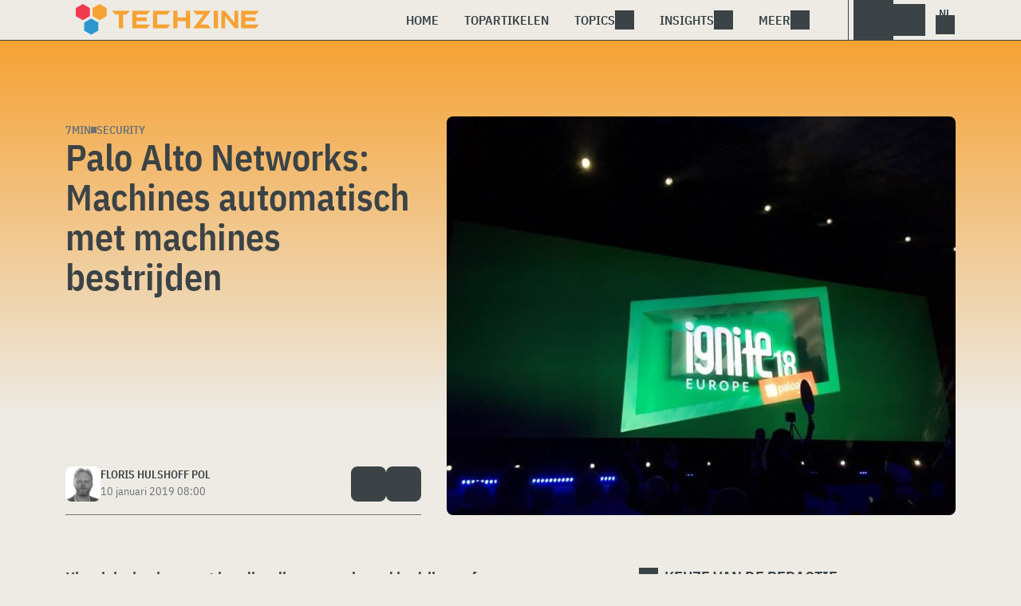

--- FILE ---
content_type: text/html; charset=UTF-8
request_url: https://www.techzine.nl/blogs/security/416454/palo-alto-networks-machines-automatisch-met-machines-bestrijden/
body_size: 23497
content:
<!DOCTYPE html>
<html class="theme-light" lang="nl-NL" prefix="og: http://ogp.me/ns#">
<head>
<meta charset="UTF-8">
<script type="text/javascript">
/* <![CDATA[ */
var gform;gform||(document.addEventListener("gform_main_scripts_loaded",function(){gform.scriptsLoaded=!0}),document.addEventListener("gform/theme/scripts_loaded",function(){gform.themeScriptsLoaded=!0}),window.addEventListener("DOMContentLoaded",function(){gform.domLoaded=!0}),gform={domLoaded:!1,scriptsLoaded:!1,themeScriptsLoaded:!1,isFormEditor:()=>"function"==typeof InitializeEditor,callIfLoaded:function(o){return!(!gform.domLoaded||!gform.scriptsLoaded||!gform.themeScriptsLoaded&&!gform.isFormEditor()||(gform.isFormEditor()&&console.warn("The use of gform.initializeOnLoaded() is deprecated in the form editor context and will be removed in Gravity Forms 3.1."),o(),0))},initializeOnLoaded:function(o){gform.callIfLoaded(o)||(document.addEventListener("gform_main_scripts_loaded",()=>{gform.scriptsLoaded=!0,gform.callIfLoaded(o)}),document.addEventListener("gform/theme/scripts_loaded",()=>{gform.themeScriptsLoaded=!0,gform.callIfLoaded(o)}),window.addEventListener("DOMContentLoaded",()=>{gform.domLoaded=!0,gform.callIfLoaded(o)}))},hooks:{action:{},filter:{}},addAction:function(o,r,e,t){gform.addHook("action",o,r,e,t)},addFilter:function(o,r,e,t){gform.addHook("filter",o,r,e,t)},doAction:function(o){gform.doHook("action",o,arguments)},applyFilters:function(o){return gform.doHook("filter",o,arguments)},removeAction:function(o,r){gform.removeHook("action",o,r)},removeFilter:function(o,r,e){gform.removeHook("filter",o,r,e)},addHook:function(o,r,e,t,n){null==gform.hooks[o][r]&&(gform.hooks[o][r]=[]);var d=gform.hooks[o][r];null==n&&(n=r+"_"+d.length),gform.hooks[o][r].push({tag:n,callable:e,priority:t=null==t?10:t})},doHook:function(r,o,e){var t;if(e=Array.prototype.slice.call(e,1),null!=gform.hooks[r][o]&&((o=gform.hooks[r][o]).sort(function(o,r){return o.priority-r.priority}),o.forEach(function(o){"function"!=typeof(t=o.callable)&&(t=window[t]),"action"==r?t.apply(null,e):e[0]=t.apply(null,e)})),"filter"==r)return e[0]},removeHook:function(o,r,t,n){var e;null!=gform.hooks[o][r]&&(e=(e=gform.hooks[o][r]).filter(function(o,r,e){return!!(null!=n&&n!=o.tag||null!=t&&t!=o.priority)}),gform.hooks[o][r]=e)}});
/* ]]> */
</script>

<meta name="viewport" content="width=device-width, initial-scale=1">
<meta name="referrer" content="always">
    <link rel="apple-touch-icon" sizes="180x180" href="/wp-content/icons/apple-touch-icon.png">
    <link rel="icon" type="image/png" sizes="32x32" href="/wp-content/icons/favicon-32x32.png">
    <link rel="icon" type="image/png" sizes="16x16" href="/wp-content/icons/favicon-16x16.png">
    <link rel="manifest" href="/wp-content/icons/site.webmanifest">
    <link rel="mask-icon" href="/wp-content/icons/safari-pinned-tab.svg" color="#f6a234">
    <link rel="shortcut icon" href="/wp-content/icons/favicon.ico">
    <meta name="msapplication-TileColor" content="#f6a234">
    <meta name="msapplication-config" content="/wp-content/icons/browserconfig.xml">
    <meta name="theme-color" content="#f6a234">
    <link rel="profile" href="http://gmpg.org/xfn/11">
    <link rel="preconnect" href="https://cdn-cookieyes.com" />
<link rel="preconnect" href="https://service.techzine.nl" />
<link rel="preconnect" href="https://www.ictmagazine.nl" />
<link rel="preconnect" href="https://media.dolphin.pub" />
<link rel="preconnect" href="https://snap.licdn.com" /><meta name='robots' content='index, follow, max-image-preview:large, max-snippet:-1, max-video-preview:-1' />

	<!-- This site is optimized with the Yoast SEO Premium plugin v26.4 (Yoast SEO v26.4) - https://yoast.com/wordpress/plugins/seo/ -->
	<title>Palo Alto Networks: Machines automatisch met machines bestrijden - Techzine.nl</title>
	<meta name="description" content="Klassieke hackers met hoodies die georganiseerd bedrijven of organisaties aanvallen, zijn verleden tijd. Aanvallen worden tegenwoordig steeds vaker" />
	<link rel="canonical" href="https://www.techzine.nl/blogs/security/416454/palo-alto-networks-machines-automatisch-met-machines-bestrijden/" />
	<meta property="og:locale" content="nl_NL" />
	<meta property="og:type" content="article" />
	<meta property="og:title" content="Palo Alto Networks: Machines automatisch met machines bestrijden" />
	<meta property="og:description" content="Klassieke hackers met hoodies die georganiseerd bedrijven of organisaties aanvallen, zijn verleden tijd. Aanvallen worden tegenwoordig steeds vaker" />
	<meta property="og:url" content="https://www.techzine.nl/blogs/security/416454/palo-alto-networks-machines-automatisch-met-machines-bestrijden/" />
	<meta property="og:site_name" content="Techzine.nl" />
	<meta property="article:publisher" content="https://www.facebook.com/techzinenl/" />
	<meta property="article:modified_time" content="2019-09-12T10:18:34+00:00" />
	<meta property="og:image" content="https://www.techzine.nl/wp-content/uploads/2019/01/PaloAlto-1.jpg" />
	<meta property="og:image:width" content="2016" />
	<meta property="og:image:height" content="1512" />
	<meta property="og:image:type" content="image/jpeg" />
	<meta name="twitter:card" content="summary_large_image" />
	<meta name="twitter:site" content="@techzine" />
	<meta name="twitter:label1" content="Geschatte leestijd" />
	<meta name="twitter:data1" content="7 minuten" />
	<script type="application/ld+json" class="yoast-schema-graph">{"@context":"https://schema.org","@graph":[{"@type":"Article","@id":"https://www.techzine.nl/blogs/security/416454/palo-alto-networks-machines-automatisch-met-machines-bestrijden/#article","isPartOf":{"@id":"https://www.techzine.nl/blogs/security/416454/palo-alto-networks-machines-automatisch-met-machines-bestrijden/"},"author":{"name":"Floris Hulshoff Pol","@id":"https://www.techzine.nl/#/schema/person/7e6e05e3076133d089df183c86945512"},"headline":"Palo Alto Networks: Machines automatisch met machines bestrijden","datePublished":"2019-01-10T07:00:50+00:00","dateModified":"2019-09-12T10:18:34+00:00","mainEntityOfPage":{"@id":"https://www.techzine.nl/blogs/security/416454/palo-alto-networks-machines-automatisch-met-machines-bestrijden/"},"wordCount":1344,"publisher":{"@id":"https://www.techzine.nl/#organization"},"image":{"@id":"https://www.techzine.nl/blogs/security/416454/palo-alto-networks-machines-automatisch-met-machines-bestrijden/#primaryimage"},"thumbnailUrl":"https://www.techzine.nl/wp-content/uploads/2019/01/PaloAlto-1.jpg","keywords":["Application Framework","Palo Alto Networks"],"articleSection":["Security"],"inLanguage":"nl-NL","copyrightYear":"2019","copyrightHolder":{"@id":"https://www.techzine.nl/#organization"}},{"@type":"WebPage","@id":"https://www.techzine.nl/blogs/security/416454/palo-alto-networks-machines-automatisch-met-machines-bestrijden/","url":"https://www.techzine.nl/blogs/security/416454/palo-alto-networks-machines-automatisch-met-machines-bestrijden/","name":"Palo Alto Networks: Machines automatisch met machines bestrijden - Techzine.nl","isPartOf":{"@id":"https://www.techzine.nl/#website"},"primaryImageOfPage":{"@id":"https://www.techzine.nl/blogs/security/416454/palo-alto-networks-machines-automatisch-met-machines-bestrijden/#primaryimage"},"image":{"@id":"https://www.techzine.nl/blogs/security/416454/palo-alto-networks-machines-automatisch-met-machines-bestrijden/#primaryimage"},"thumbnailUrl":"https://www.techzine.nl/wp-content/uploads/2019/01/PaloAlto-1.jpg","datePublished":"2019-01-10T07:00:50+00:00","dateModified":"2019-09-12T10:18:34+00:00","description":"Klassieke hackers met hoodies die georganiseerd bedrijven of organisaties aanvallen, zijn verleden tijd. Aanvallen worden tegenwoordig steeds vaker","breadcrumb":{"@id":"https://www.techzine.nl/blogs/security/416454/palo-alto-networks-machines-automatisch-met-machines-bestrijden/#breadcrumb"},"inLanguage":"nl-NL","potentialAction":[{"@type":"ReadAction","target":["https://www.techzine.nl/blogs/security/416454/palo-alto-networks-machines-automatisch-met-machines-bestrijden/"]}]},{"@type":"ImageObject","inLanguage":"nl-NL","@id":"https://www.techzine.nl/blogs/security/416454/palo-alto-networks-machines-automatisch-met-machines-bestrijden/#primaryimage","url":"https://www.techzine.nl/wp-content/uploads/2019/01/PaloAlto-1.jpg","contentUrl":"https://www.techzine.nl/wp-content/uploads/2019/01/PaloAlto-1.jpg","width":2016,"height":1512,"caption":"Een groen scherm met de woorden ignite Europe erop, gepresenteerd door Palo Alto Networks."},{"@type":"BreadcrumbList","@id":"https://www.techzine.nl/blogs/security/416454/palo-alto-networks-machines-automatisch-met-machines-bestrijden/#breadcrumb","itemListElement":[{"@type":"ListItem","position":1,"name":"Techzine","item":"https://www.techzine.nl/"},{"@type":"ListItem","position":2,"name":"Blogs","item":"https://www.techzine.nl/blogs/"},{"@type":"ListItem","position":3,"name":"Security","item":"https://www.techzine.nl/security/"},{"@type":"ListItem","position":4,"name":"Palo Alto Networks: Machines automatisch met machines bestrijden"}]},{"@type":"WebSite","@id":"https://www.techzine.nl/#website","url":"https://www.techzine.nl/","name":"Techzine.nl","description":"Your single source of truth","publisher":{"@id":"https://www.techzine.nl/#organization"},"potentialAction":[{"@type":"SearchAction","target":{"@type":"EntryPoint","urlTemplate":"https://www.techzine.nl/?s={search_term_string}"},"query-input":{"@type":"PropertyValueSpecification","valueRequired":true,"valueName":"search_term_string"}}],"inLanguage":"nl-NL"},{"@type":"Organization","@id":"https://www.techzine.nl/#organization","name":"Techzine","alternateName":"Dolphin Publications","url":"https://www.techzine.nl/","logo":{"@type":"ImageObject","inLanguage":"nl-NL","@id":"https://www.techzine.nl/#/schema/logo/image/","url":"https://www.techzine.nl/wp-content/uploads/2024/07/icon.png","contentUrl":"https://www.techzine.nl/wp-content/uploads/2024/07/icon.png","width":500,"height":500,"caption":"Techzine"},"image":{"@id":"https://www.techzine.nl/#/schema/logo/image/"},"sameAs":["https://www.facebook.com/techzinenl/","https://x.com/techzine","https://www.instagram.com/techzine/","https://www.linkedin.com/company/techzine-nl","https://www.youtube.com/user/techzine"],"description":"Uitgever van meerdere IT-titels in meerdere talen; Techzine en ICTMagazine","email":"info@dolphin.pub","telephone":"+31736233237","legalName":"Dolphin Publications B.V.","foundingDate":"2002-09-26","vatID":"NL861392978B01","numberOfEmployees":{"@type":"QuantitativeValue","minValue":"11","maxValue":"50"}},{"@type":"Person","@id":"https://www.techzine.nl/#/schema/person/7e6e05e3076133d089df183c86945512","name":"Floris Hulshoff Pol","image":{"@type":"ImageObject","inLanguage":"nl-NL","@id":"https://www.techzine.nl/#/schema/person/image/","url":"https://www.techzine.nl/wp-content/uploads/2024/06/floris.jpg","contentUrl":"https://www.techzine.nl/wp-content/uploads/2024/06/floris.jpg","caption":"Floris Hulshoff Pol"},"sameAs":["https://www.linkedin.com/in/florishulshoffpol/","https://x.com/fhp1"],"url":"https://www.techzine.nl/author/floris-hulshoff-pol/"}]}</script>
	<!-- / Yoast SEO Premium plugin. -->


<link rel='dns-prefetch' href='//www.techzine.nl' />
<link rel="alternate" type="application/rss+xml" title="Techzine.nl &raquo; feed" href="https://www.techzine.nl/feed/" />
<style type="text/css">.brave_popup{display:none}</style><script data-no-optimize="1"> var brave_popup_data = {}; var bravepop_emailValidation=false; var brave_popup_videos = {};  var brave_popup_formData = {};var brave_popup_adminUser = false; var brave_popup_pageInfo = {"type":"single","pageID":416454,"singleType":"blogs"};  var bravepop_emailSuggestions={};</script><style id='wp-img-auto-sizes-contain-inline-css' type='text/css'>
img:is([sizes=auto i],[sizes^="auto," i]){contain-intrinsic-size:3000px 1500px}
/*# sourceURL=wp-img-auto-sizes-contain-inline-css */
</style>
<style id='wp-block-library-inline-css' type='text/css'>
:root{--wp-block-synced-color:#7a00df;--wp-block-synced-color--rgb:122,0,223;--wp-bound-block-color:var(--wp-block-synced-color);--wp-editor-canvas-background:#ddd;--wp-admin-theme-color:#007cba;--wp-admin-theme-color--rgb:0,124,186;--wp-admin-theme-color-darker-10:#006ba1;--wp-admin-theme-color-darker-10--rgb:0,107,160.5;--wp-admin-theme-color-darker-20:#005a87;--wp-admin-theme-color-darker-20--rgb:0,90,135;--wp-admin-border-width-focus:2px}@media (min-resolution:192dpi){:root{--wp-admin-border-width-focus:1.5px}}.wp-element-button{cursor:pointer}:root .has-very-light-gray-background-color{background-color:#eee}:root .has-very-dark-gray-background-color{background-color:#313131}:root .has-very-light-gray-color{color:#eee}:root .has-very-dark-gray-color{color:#313131}:root .has-vivid-green-cyan-to-vivid-cyan-blue-gradient-background{background:linear-gradient(135deg,#00d084,#0693e3)}:root .has-purple-crush-gradient-background{background:linear-gradient(135deg,#34e2e4,#4721fb 50%,#ab1dfe)}:root .has-hazy-dawn-gradient-background{background:linear-gradient(135deg,#faaca8,#dad0ec)}:root .has-subdued-olive-gradient-background{background:linear-gradient(135deg,#fafae1,#67a671)}:root .has-atomic-cream-gradient-background{background:linear-gradient(135deg,#fdd79a,#004a59)}:root .has-nightshade-gradient-background{background:linear-gradient(135deg,#330968,#31cdcf)}:root .has-midnight-gradient-background{background:linear-gradient(135deg,#020381,#2874fc)}:root{--wp--preset--font-size--normal:16px;--wp--preset--font-size--huge:42px}.has-regular-font-size{font-size:1em}.has-larger-font-size{font-size:2.625em}.has-normal-font-size{font-size:var(--wp--preset--font-size--normal)}.has-huge-font-size{font-size:var(--wp--preset--font-size--huge)}.has-text-align-center{text-align:center}.has-text-align-left{text-align:left}.has-text-align-right{text-align:right}.has-fit-text{white-space:nowrap!important}#end-resizable-editor-section{display:none}.aligncenter{clear:both}.items-justified-left{justify-content:flex-start}.items-justified-center{justify-content:center}.items-justified-right{justify-content:flex-end}.items-justified-space-between{justify-content:space-between}.screen-reader-text{border:0;clip-path:inset(50%);height:1px;margin:-1px;overflow:hidden;padding:0;position:absolute;width:1px;word-wrap:normal!important}.screen-reader-text:focus{background-color:#ddd;clip-path:none;color:#444;display:block;font-size:1em;height:auto;left:5px;line-height:normal;padding:15px 23px 14px;text-decoration:none;top:5px;width:auto;z-index:100000}html :where(.has-border-color){border-style:solid}html :where([style*=border-top-color]){border-top-style:solid}html :where([style*=border-right-color]){border-right-style:solid}html :where([style*=border-bottom-color]){border-bottom-style:solid}html :where([style*=border-left-color]){border-left-style:solid}html :where([style*=border-width]){border-style:solid}html :where([style*=border-top-width]){border-top-style:solid}html :where([style*=border-right-width]){border-right-style:solid}html :where([style*=border-bottom-width]){border-bottom-style:solid}html :where([style*=border-left-width]){border-left-style:solid}html :where(img[class*=wp-image-]){height:auto;max-width:100%}:where(figure){margin:0 0 1em}html :where(.is-position-sticky){--wp-admin--admin-bar--position-offset:var(--wp-admin--admin-bar--height,0px)}@media screen and (max-width:600px){html :where(.is-position-sticky){--wp-admin--admin-bar--position-offset:0px}}

/*# sourceURL=wp-block-library-inline-css */
</style><style id='global-styles-inline-css' type='text/css'>
:root{--wp--preset--aspect-ratio--square: 1;--wp--preset--aspect-ratio--4-3: 4/3;--wp--preset--aspect-ratio--3-4: 3/4;--wp--preset--aspect-ratio--3-2: 3/2;--wp--preset--aspect-ratio--2-3: 2/3;--wp--preset--aspect-ratio--16-9: 16/9;--wp--preset--aspect-ratio--9-16: 9/16;--wp--preset--color--black: #000000;--wp--preset--color--cyan-bluish-gray: #abb8c3;--wp--preset--color--white: #ffffff;--wp--preset--color--pale-pink: #f78da7;--wp--preset--color--vivid-red: #cf2e2e;--wp--preset--color--luminous-vivid-orange: #ff6900;--wp--preset--color--luminous-vivid-amber: #fcb900;--wp--preset--color--light-green-cyan: #7bdcb5;--wp--preset--color--vivid-green-cyan: #00d084;--wp--preset--color--pale-cyan-blue: #8ed1fc;--wp--preset--color--vivid-cyan-blue: #0693e3;--wp--preset--color--vivid-purple: #9b51e0;--wp--preset--gradient--vivid-cyan-blue-to-vivid-purple: linear-gradient(135deg,rgb(6,147,227) 0%,rgb(155,81,224) 100%);--wp--preset--gradient--light-green-cyan-to-vivid-green-cyan: linear-gradient(135deg,rgb(122,220,180) 0%,rgb(0,208,130) 100%);--wp--preset--gradient--luminous-vivid-amber-to-luminous-vivid-orange: linear-gradient(135deg,rgb(252,185,0) 0%,rgb(255,105,0) 100%);--wp--preset--gradient--luminous-vivid-orange-to-vivid-red: linear-gradient(135deg,rgb(255,105,0) 0%,rgb(207,46,46) 100%);--wp--preset--gradient--very-light-gray-to-cyan-bluish-gray: linear-gradient(135deg,rgb(238,238,238) 0%,rgb(169,184,195) 100%);--wp--preset--gradient--cool-to-warm-spectrum: linear-gradient(135deg,rgb(74,234,220) 0%,rgb(151,120,209) 20%,rgb(207,42,186) 40%,rgb(238,44,130) 60%,rgb(251,105,98) 80%,rgb(254,248,76) 100%);--wp--preset--gradient--blush-light-purple: linear-gradient(135deg,rgb(255,206,236) 0%,rgb(152,150,240) 100%);--wp--preset--gradient--blush-bordeaux: linear-gradient(135deg,rgb(254,205,165) 0%,rgb(254,45,45) 50%,rgb(107,0,62) 100%);--wp--preset--gradient--luminous-dusk: linear-gradient(135deg,rgb(255,203,112) 0%,rgb(199,81,192) 50%,rgb(65,88,208) 100%);--wp--preset--gradient--pale-ocean: linear-gradient(135deg,rgb(255,245,203) 0%,rgb(182,227,212) 50%,rgb(51,167,181) 100%);--wp--preset--gradient--electric-grass: linear-gradient(135deg,rgb(202,248,128) 0%,rgb(113,206,126) 100%);--wp--preset--gradient--midnight: linear-gradient(135deg,rgb(2,3,129) 0%,rgb(40,116,252) 100%);--wp--preset--font-size--small: 13px;--wp--preset--font-size--medium: 20px;--wp--preset--font-size--large: 36px;--wp--preset--font-size--x-large: 42px;--wp--preset--spacing--20: 0.44rem;--wp--preset--spacing--30: 0.67rem;--wp--preset--spacing--40: 1rem;--wp--preset--spacing--50: 1.5rem;--wp--preset--spacing--60: 2.25rem;--wp--preset--spacing--70: 3.38rem;--wp--preset--spacing--80: 5.06rem;--wp--preset--shadow--natural: 6px 6px 9px rgba(0, 0, 0, 0.2);--wp--preset--shadow--deep: 12px 12px 50px rgba(0, 0, 0, 0.4);--wp--preset--shadow--sharp: 6px 6px 0px rgba(0, 0, 0, 0.2);--wp--preset--shadow--outlined: 6px 6px 0px -3px rgb(255, 255, 255), 6px 6px rgb(0, 0, 0);--wp--preset--shadow--crisp: 6px 6px 0px rgb(0, 0, 0);}:where(.is-layout-flex){gap: 0.5em;}:where(.is-layout-grid){gap: 0.5em;}body .is-layout-flex{display: flex;}.is-layout-flex{flex-wrap: wrap;align-items: center;}.is-layout-flex > :is(*, div){margin: 0;}body .is-layout-grid{display: grid;}.is-layout-grid > :is(*, div){margin: 0;}:where(.wp-block-columns.is-layout-flex){gap: 2em;}:where(.wp-block-columns.is-layout-grid){gap: 2em;}:where(.wp-block-post-template.is-layout-flex){gap: 1.25em;}:where(.wp-block-post-template.is-layout-grid){gap: 1.25em;}.has-black-color{color: var(--wp--preset--color--black) !important;}.has-cyan-bluish-gray-color{color: var(--wp--preset--color--cyan-bluish-gray) !important;}.has-white-color{color: var(--wp--preset--color--white) !important;}.has-pale-pink-color{color: var(--wp--preset--color--pale-pink) !important;}.has-vivid-red-color{color: var(--wp--preset--color--vivid-red) !important;}.has-luminous-vivid-orange-color{color: var(--wp--preset--color--luminous-vivid-orange) !important;}.has-luminous-vivid-amber-color{color: var(--wp--preset--color--luminous-vivid-amber) !important;}.has-light-green-cyan-color{color: var(--wp--preset--color--light-green-cyan) !important;}.has-vivid-green-cyan-color{color: var(--wp--preset--color--vivid-green-cyan) !important;}.has-pale-cyan-blue-color{color: var(--wp--preset--color--pale-cyan-blue) !important;}.has-vivid-cyan-blue-color{color: var(--wp--preset--color--vivid-cyan-blue) !important;}.has-vivid-purple-color{color: var(--wp--preset--color--vivid-purple) !important;}.has-black-background-color{background-color: var(--wp--preset--color--black) !important;}.has-cyan-bluish-gray-background-color{background-color: var(--wp--preset--color--cyan-bluish-gray) !important;}.has-white-background-color{background-color: var(--wp--preset--color--white) !important;}.has-pale-pink-background-color{background-color: var(--wp--preset--color--pale-pink) !important;}.has-vivid-red-background-color{background-color: var(--wp--preset--color--vivid-red) !important;}.has-luminous-vivid-orange-background-color{background-color: var(--wp--preset--color--luminous-vivid-orange) !important;}.has-luminous-vivid-amber-background-color{background-color: var(--wp--preset--color--luminous-vivid-amber) !important;}.has-light-green-cyan-background-color{background-color: var(--wp--preset--color--light-green-cyan) !important;}.has-vivid-green-cyan-background-color{background-color: var(--wp--preset--color--vivid-green-cyan) !important;}.has-pale-cyan-blue-background-color{background-color: var(--wp--preset--color--pale-cyan-blue) !important;}.has-vivid-cyan-blue-background-color{background-color: var(--wp--preset--color--vivid-cyan-blue) !important;}.has-vivid-purple-background-color{background-color: var(--wp--preset--color--vivid-purple) !important;}.has-black-border-color{border-color: var(--wp--preset--color--black) !important;}.has-cyan-bluish-gray-border-color{border-color: var(--wp--preset--color--cyan-bluish-gray) !important;}.has-white-border-color{border-color: var(--wp--preset--color--white) !important;}.has-pale-pink-border-color{border-color: var(--wp--preset--color--pale-pink) !important;}.has-vivid-red-border-color{border-color: var(--wp--preset--color--vivid-red) !important;}.has-luminous-vivid-orange-border-color{border-color: var(--wp--preset--color--luminous-vivid-orange) !important;}.has-luminous-vivid-amber-border-color{border-color: var(--wp--preset--color--luminous-vivid-amber) !important;}.has-light-green-cyan-border-color{border-color: var(--wp--preset--color--light-green-cyan) !important;}.has-vivid-green-cyan-border-color{border-color: var(--wp--preset--color--vivid-green-cyan) !important;}.has-pale-cyan-blue-border-color{border-color: var(--wp--preset--color--pale-cyan-blue) !important;}.has-vivid-cyan-blue-border-color{border-color: var(--wp--preset--color--vivid-cyan-blue) !important;}.has-vivid-purple-border-color{border-color: var(--wp--preset--color--vivid-purple) !important;}.has-vivid-cyan-blue-to-vivid-purple-gradient-background{background: var(--wp--preset--gradient--vivid-cyan-blue-to-vivid-purple) !important;}.has-light-green-cyan-to-vivid-green-cyan-gradient-background{background: var(--wp--preset--gradient--light-green-cyan-to-vivid-green-cyan) !important;}.has-luminous-vivid-amber-to-luminous-vivid-orange-gradient-background{background: var(--wp--preset--gradient--luminous-vivid-amber-to-luminous-vivid-orange) !important;}.has-luminous-vivid-orange-to-vivid-red-gradient-background{background: var(--wp--preset--gradient--luminous-vivid-orange-to-vivid-red) !important;}.has-very-light-gray-to-cyan-bluish-gray-gradient-background{background: var(--wp--preset--gradient--very-light-gray-to-cyan-bluish-gray) !important;}.has-cool-to-warm-spectrum-gradient-background{background: var(--wp--preset--gradient--cool-to-warm-spectrum) !important;}.has-blush-light-purple-gradient-background{background: var(--wp--preset--gradient--blush-light-purple) !important;}.has-blush-bordeaux-gradient-background{background: var(--wp--preset--gradient--blush-bordeaux) !important;}.has-luminous-dusk-gradient-background{background: var(--wp--preset--gradient--luminous-dusk) !important;}.has-pale-ocean-gradient-background{background: var(--wp--preset--gradient--pale-ocean) !important;}.has-electric-grass-gradient-background{background: var(--wp--preset--gradient--electric-grass) !important;}.has-midnight-gradient-background{background: var(--wp--preset--gradient--midnight) !important;}.has-small-font-size{font-size: var(--wp--preset--font-size--small) !important;}.has-medium-font-size{font-size: var(--wp--preset--font-size--medium) !important;}.has-large-font-size{font-size: var(--wp--preset--font-size--large) !important;}.has-x-large-font-size{font-size: var(--wp--preset--font-size--x-large) !important;}
/*# sourceURL=global-styles-inline-css */
</style>

<style id='classic-theme-styles-inline-css' type='text/css'>
/*! This file is auto-generated */
.wp-block-button__link{color:#fff;background-color:#32373c;border-radius:9999px;box-shadow:none;text-decoration:none;padding:calc(.667em + 2px) calc(1.333em + 2px);font-size:1.125em}.wp-block-file__button{background:#32373c;color:#fff;text-decoration:none}
/*# sourceURL=/wp-includes/css/classic-themes.min.css */
</style>
<link rel='stylesheet' id='ep_general_styles-css' href='https://www.techzine.nl/wp-content/plugins/elasticpress/dist/css/general-styles.css?ver=66295efe92a630617c00' type='text/css' media='all' />
<link rel='stylesheet' id='techzinev11-style-css' href='https://www.techzine.nl/wp-content/themes/techzinev11/css/style.css?ver=2025071605' type='text/css' media='screen' />
<link rel='stylesheet' id='techzinev11-style-mobile-css' href='https://www.techzine.nl/wp-content/themes/techzinev11/css/style-mobile.css?ver=2025071605' type='text/css' media='screen and (max-width: 1023.9px)' />
<script type="text/javascript" src="https://www.techzine.nl/wp-includes/js/jquery/jquery.min.js?ver=3.7.1" id="jquery-core-js"></script>
<script type="text/javascript" src="https://www.techzine.nl/wp-includes/js/jquery/jquery-migrate.min.js?ver=3.4.1" id="jquery-migrate-js"></script>
<script type="text/javascript">
	var crph = null; var e=window;
	(function(e,t,o,n,p,r,i){e.crpAlias=n;e[e.crpAlias]=e[e.crpAlias]||function(){(e[e.crpAlias].q=e[e.crpAlias].q||[]).push(arguments)};e[e.crpAlias].l=(new Date).getTime();r=t.createElement("script");r.src=o;r.async=true;i=t.getElementsByTagName("script")[0];i.parentNode.insertBefore(r,i)})(window,document,"https://service.techzine.nl/js/events.js","crp"); crph=window.location.toString().match('crph=(.*?)(&|$)')||null; if(crph!=null){crph=crph[1];}else{crph='';}crp('track', crph);
	 
</script><script>var _aso = _aso || {}; _aso.cmp = true; _aso.no_campaign_dups = true; var screenWidth = window.innerWidth || document.documentElement.clientWidth || document.body.clientWidth;</script>

<script id="cookieyes" async type="text/javascript" src="https://cdn-cookieyes.com/client_data/91d79bda1b79f392a9281f2d/script.js"></script>
<script defer data-domain="techzine.nl" src="https://service.techzine.nl/pl/script.js"></script>
<script data-cfasync="false" async src="https://media.dolphin.pub/js/code.min.js"></script>




<link rel="icon" href="https://www.techzine.nl/wp-content/uploads/2024/06/cropped-icon-32x32.png" sizes="32x32" />
<link rel="icon" href="https://www.techzine.nl/wp-content/uploads/2024/06/cropped-icon-192x192.png" sizes="192x192" />
<link rel="apple-touch-icon" href="https://www.techzine.nl/wp-content/uploads/2024/06/cropped-icon-180x180.png" />
<meta name="msapplication-TileImage" content="https://www.techzine.nl/wp-content/uploads/2024/06/cropped-icon-270x270.png" />
<link rel='stylesheet' id='bravepop_front_css-css' href='https://www.techzine.nl/wp-content/plugins/bravepopup-pro/assets/css/frontend.min.css?ver=6.9' type='text/css' media='all' />
</head>
<body class="wp-singular blogs-template-default single single-blogs postid-416454 wp-theme-techzinev11 techzinenl">
    <header class="site-header" id="header">
        <a class="skip-link screen-reader-text" href="#main">Skip to content</a>
        <div class="header-wrapper">
            <div class="container">
                <div id="logo"><a href="https://www.techzine.nl/" rel="home">
                                    <span>Techzine Nederland</span>
                                </a></div>
                <div id="menu">
                    <div class="button dropdown-toggle navbar-toggle" data-bs-toggle="dropdown" data-bs-target=".nav-dropdown"><span></span></div>
                    <nav id="site-navigation" class="dropdown-menu depth_0 nav-dropdown">
                        <form action="/" method="get" class="mobilesearch">
                            <input type="text" name="s" id="s" value="" placeholder="Search for...">
                            <button type="submit" class="search_icon"></button>
                            <input type="hidden" name="years" value="2025,2024,2023,2022,2021">
                        </form>
                        <ul id="menu-master" class="navbar-nav "><li  id="menu-item-481208" class="menu-item menu-item-type-custom menu-item-object-custom nav-item nav-item-481208"><a href="/" class="nav-link ">Home</a></li>
<li  id="menu-item-481219" class="menu-item menu-item-type-post_type menu-item-object-page nav-item nav-item-481219"><a href="https://www.techzine.nl/topstories/" class="nav-link ">Topartikelen</a></li>
<li  id="menu-item-481218" class="menu-item menu-item-type-custom menu-item-object-custom menu-item-has-children dropdown nav-item nav-item-481218"><a href="#" class="nav-link  dropdown-toggle" data-bs-toggle="dropdown" aria-haspopup="true" aria-expanded="false">Topics</a>
<ul class="dropdown-menu  depth_0">
	<li  id="menu-item-481209" class="menu-item menu-item-type-taxonomy menu-item-object-category nav-item nav-item-481209"><a href="https://www.techzine.nl/analytics/" class="dropdown-item ">Analytics</a></li>
	<li  id="menu-item-481210" class="menu-item menu-item-type-taxonomy menu-item-object-category nav-item nav-item-481210"><a href="https://www.techzine.nl/applications/" class="dropdown-item ">Applications</a></li>
	<li  id="menu-item-481211" class="menu-item menu-item-type-taxonomy menu-item-object-category nav-item nav-item-481211"><a href="https://www.techzine.nl/collaboration/" class="dropdown-item ">Collaboration</a></li>
	<li  id="menu-item-481212" class="menu-item menu-item-type-taxonomy menu-item-object-category nav-item nav-item-481212"><a href="https://www.techzine.nl/data-management/" class="dropdown-item ">Data Management</a></li>
	<li  id="menu-item-481213" class="menu-item menu-item-type-taxonomy menu-item-object-category nav-item nav-item-481213"><a href="https://www.techzine.nl/devices/" class="dropdown-item ">Devices</a></li>
	<li  id="menu-item-481214" class="menu-item menu-item-type-taxonomy menu-item-object-category nav-item nav-item-481214"><a href="https://www.techzine.nl/devops/" class="dropdown-item ">Devops</a></li>
	<li  id="menu-item-481215" class="menu-item menu-item-type-taxonomy menu-item-object-category nav-item nav-item-481215"><a href="https://www.techzine.nl/infrastructure/" class="dropdown-item ">Infrastructure</a></li>
	<li  id="menu-item-481216" class="menu-item menu-item-type-taxonomy menu-item-object-category nav-item nav-item-481216"><a href="https://www.techzine.nl/privacy-compliance/" class="dropdown-item ">Privacy &amp; Compliance</a></li>
	<li  id="menu-item-481217" class="menu-item menu-item-type-taxonomy menu-item-object-category current-blogs-ancestor current-menu-parent current-blogs-parent nav-item nav-item-481217"><a href="https://www.techzine.nl/security/" class="dropdown-item ">Security</a></li>
</ul>
</li>
<li  id="menu-item-481220" class="menu-item menu-item-type-custom menu-item-object-custom menu-item-has-children dropdown nav-item nav-item-481220"><a href="#" class="nav-link  dropdown-toggle" data-bs-toggle="dropdown" aria-haspopup="true" aria-expanded="false">Insights</a>
<ul class="dropdown-menu  depth_0">
	<li  id="menu-item-481224" class="menu-item menu-item-type-post_type menu-item-object-page nav-item nav-item-481224"><a href="https://www.techzine.nl/insights/" class="dropdown-item ">Alle Insights</a></li>
	<li  id="menu-item-561617" class="menu-item menu-item-type-taxonomy menu-item-object-insights nav-item nav-item-561617"><a href="https://www.techzine.nl/insights/agentic-ai/" class="dropdown-item ">Agentic AI</a></li>
	<li  id="menu-item-549657" class="menu-item menu-item-type-taxonomy menu-item-object-insights nav-item nav-item-549657"><a href="https://www.techzine.nl/insights/analytics/" class="dropdown-item ">Analytics</a></li>
	<li  id="menu-item-548659" class="menu-item menu-item-type-taxonomy menu-item-object-insights nav-item nav-item-548659"><a href="https://www.techzine.nl/insights/cloud-erp/" class="dropdown-item ">Cloud ERP</a></li>
	<li  id="menu-item-554651" class="menu-item menu-item-type-taxonomy menu-item-object-insights nav-item nav-item-554651"><a href="https://www.techzine.nl/insights/data-fabrics/" class="dropdown-item ">Data Fabrics</a></li>
	<li  id="menu-item-547977" class="menu-item menu-item-type-taxonomy menu-item-object-insights nav-item nav-item-547977"><a href="https://www.techzine.nl/insights/generatieve-ai/" class="dropdown-item ">Generatieve AI</a></li>
	<li  id="menu-item-547978" class="menu-item menu-item-type-taxonomy menu-item-object-insights nav-item nav-item-547978"><a href="https://www.techzine.nl/insights/it-in-retail/" class="dropdown-item ">IT in Retail</a></li>
	<li  id="menu-item-549125" class="menu-item menu-item-type-taxonomy menu-item-object-insights nav-item nav-item-549125"><a href="https://www.techzine.nl/insights/nis2/" class="dropdown-item ">NIS2</a></li>
	<li  id="menu-item-564623" class="menu-item menu-item-type-taxonomy menu-item-object-insights nav-item nav-item-564623"><a href="https://www.techzine.nl/insights/rsac-2025-conference/" class="dropdown-item ">RSAC 2025 Conference</a></li>
	<li  id="menu-item-548658" class="menu-item menu-item-type-taxonomy menu-item-object-insights nav-item nav-item-548658"><a href="https://www.techzine.nl/insights/security-platforms/" class="dropdown-item ">Security Platforms</a></li>
	<li  id="menu-item-554652" class="menu-item menu-item-type-taxonomy menu-item-object-insights nav-item nav-item-554652"><a href="https://www.techzine.nl/insights/sentinelone-de-kracht-van-een-securityplatform/" class="dropdown-item ">SentinelOne</a></li>
</ul>
</li>
<li  id="menu-item-400344" class="menu-item menu-item-type-custom menu-item-object-custom menu-item-has-children dropdown nav-item nav-item-400344"><a href="#" class="nav-link  dropdown-toggle" data-bs-toggle="dropdown" aria-haspopup="true" aria-expanded="false">Meer</a>
<ul class="dropdown-menu  depth_0">
	<li  id="menu-item-432027" class="menu-item menu-item-type-custom menu-item-object-custom nav-item nav-item-432027"><a href="https://www.dolphin.pub" class="dropdown-item ">Word een partner</a></li>
	<li  id="menu-item-432441" class="menu-item menu-item-type-custom menu-item-object-custom nav-item nav-item-432441"><a href="https://www.techzine.nl/over-ons" class="dropdown-item ">Over ons</a></li>
	<li  id="menu-item-432030" class="menu-item menu-item-type-post_type menu-item-object-page nav-item nav-item-432030"><a href="https://www.techzine.nl/contact/" class="dropdown-item ">Contact opnemen</a></li>
	<li  id="menu-item-432029" class="menu-item menu-item-type-post_type menu-item-object-page nav-item nav-item-432029"><a href="https://www.techzine.nl/conditions/" class="dropdown-item ">Algemene voorwaarden</a></li>
	<li  id="menu-item-432028" class="menu-item menu-item-type-post_type menu-item-object-page menu-item-privacy-policy nav-item nav-item-432028"><a href="https://www.techzine.nl/privacy/" class="dropdown-item ">Privacyverklaring</a></li>
</ul>
</li>
</ul>                    </nav>
                    <div class="search_menu_container">
                        <div class="dropdown-toggle search-toggle" data-bs-toggle="dropdown" data-bs-target=".search-dropdown"></div>
                        <div id="search_menu" class="dropdown-menu depth_0 search-dropdown">
                            <form action="/" method="get">
                                    <input type="text" name="s" id="s" value="" placeholder="Search for...">
                                    <button type="submit" class="search_icon"></button>
                                    <input type="hidden" name="years" value="2025,2024,2023">
                            </form>
                        </div>
                    </div>
                    <div class="lights-out"></div>
                    <div class="dropdown-toggle lang-toggle techzinenl" data-bs-toggle="dropdown" data-bs-target=".lang-dropdown"><span></span></div>
                    <div id="lang" class="dropdown-menu depth_0 lang-dropdown">
                        <ul>
                            <li><a href="https://www.techzine.eu" class="tzlink" rel="external">Techzine Global</a></li>
                            <li><a href="https://www.techzine.nl" class="tzlink" rel="external">Techzine Nederland</a></li>
                            <li><a href="https://www.techzine.be" class="tzlink" rel="external">Techzine België</a></li>
                            <li><a href="https://www.techzine.tv" class="tzlink" rel="external">Techzine TV</a></li>
                            <li><div class="divider"></div></li>
                            <li><a href="https://www.ictmagazine.nl" class="ictmaglink" rel="external">ICTMagazine Nederland</a></li>
                            <li><a href="https://www.ictmagazine.nl" class="ictmaglink"  rel="external">ICTMagazine België</a></li>
                        </ul>
                    </div>
                </div>
            </div>
        </div>
        
<div id="breadcrumbs"><span><span><a href="https://www.techzine.nl/">Techzine</a></span>  <span><a href="https://www.techzine.nl/blogs/">Blogs</a></span>  <span><a href="https://www.techzine.nl/security/">Security</a></span>  <span class="breadcrumb_last" aria-current="page">Palo Alto Networks: Machines automatisch met machines bestrijden</span></span></div>
    </header>

	<div id="content" class="site-content">
        <div class="color_bar"></div>	<div class="container chimney">
		            <div id="first_chimney">
                <script>
                    if(screenWidth >= 1000) {
                        var banelm = document.createElement("ins");
                        banelm.setAttribute("data-zone", "99573");
                        banelm.classList.add("aso-zone");
                        document.getElementById('first_chimney').appendChild(banelm);
                    }
                    if(screenWidth < 1000) {
                        var banelm = document.createElement("ins");
                        banelm.setAttribute("data-zone", "99572");
                        banelm.classList.add("aso-zone");
                        document.getElementById('first_chimney').appendChild(banelm);
                    }
                </script>
            </div>
            	</div>
    <main id="main" class="site-main container" role="main">
        <article id="post-416454" class="main-article post-416454 blogs type-blogs status-publish has-post-thumbnail category-security tag-application-framework tag-palo-alto-networks">
            <header class="entry-header ">
                <div class="header_title">
                    <div class="meta">
                        <span class="time">7min</span>
                        <span class="divider"></span>
                        <a class="cat" href="/security/">Security</a>
                                            </div>
                    <h1 class="entry-title" itemprop="headline">Palo Alto Networks: Machines automatisch met machines bestrijden</h1>                                                        </div>
                <div class="header_meta">
                    <div class="author">
                        <div class="author-image">
                            <img alt='' src='https://www.techzine.nl/wp-content/uploads/2024/06/floris.jpg' srcset='https://www.techzine.nl/wp-content/uploads/2024/06/floris.jpg 2x' class='avatar avatar-100 photo avatar avatar-100 photo' height='100' width='100' />                        </div>
                        <div class="info">
                            <span itemprop="author" itemscope itemtype="http://schema.org/Person"><a itemprop="url" href="https://www.techzine.nl/author/floris-hulshoff-pol/"><span class="author vcard" itemprop="name">Floris Hulshoff Pol</span></a></span><a href="https://www.techzine.nl/blogs/security/416454/palo-alto-networks-machines-automatisch-met-machines-bestrijden/" rel="bookmark"><time class="entry-date published" itemprop="datePublished" datetime="2019-01-10T08:00:50+01:00">10 januari 2019 08:00</time><time class="updated" itemprop="dateModified" datetime="2019-09-12T12:18:34+02:00">12 september 2019</time></a>                        </div>
                    </div>
                    <div class="share-buttons">
                            <div><a class="linkedin" href="javascript:void(0)" onclick="window.open('https://www.linkedin.com/shareArticle?mini=true&url=https://www.techzine.nl/blogs/security/416454/palo-alto-networks-machines-automatisch-met-machines-bestrijden/&title=Palo Alto Networks: Machines automatisch met machines bestrijden&summary=&source=techzine','', 'width=700,height=450'); return false"><span></span></a></div>
                            <div><a class="twitter" href="javascript:void(0)" onclick="window.open('http://x.com/share?url=https://www.techzine.nl/blogs/security/416454/palo-alto-networks-machines-automatisch-met-machines-bestrijden/&amp;via=Techzinenlbe&amp;text=Palo Alto Networks: Machines automatisch met machines bestrijden','Tweet', 'width=700,height=450'); return false" data-count="none" data-via="Techzinenlbe"><span></span></a></div>
                            <div><a class="whatsapp" href="javascript:void(0)" target="_blank" onclick="window.open('whatsapp://send?text=You should read this story on Techzine: https://www.techzine.nl/blogs/security/416454/palo-alto-networks-machines-automatisch-met-machines-bestrijden/','', 'width=700,height=450'); return false"><span></span></a></div>
                    </div>
                </div>
                                <figure class="article-image">
                    <img width="768" height="576" src="https://www.techzine.nl/wp-content/uploads/2019/01/PaloAlto-1-768x576.jpg" class="cover wp-post-image" alt="Palo Alto Networks: Machines automatisch met machines bestrijden" id="primaryimage" fetchpriority="high" srcset="https://www.techzine.nl/wp-content/uploads/2019/01/PaloAlto-1-768x576.jpg 768w, https://www.techzine.nl/wp-content/uploads/2019/01/PaloAlto-1-576x432.jpg 576w, https://www.techzine.nl/wp-content/uploads/2019/01/PaloAlto-1-1141x856.jpg 1141w, https://www.techzine.nl/wp-content/uploads/2019/01/PaloAlto-1.jpg 2016w" sizes="(max-width: 768px) 100vw, 768px" />                </figure>
                            </header>
          	<div id="primary" class="content-area">
                <div class="entry-content" itemprop="articleBody">
                    <p><strong>Klassieke hackers met hoodies die georganiseerd bedrijven of organisaties aanvallen, zijn verleden tijd. Aanvallen worden tegenwoordig steeds vaker geautomatiseerd door machines uitgevoerd. De bestrijding van deze kwaadaardige machines moeten bedrijven en organisaties dan ook maar aan machines overlaten, vindt het Amerikaanse securitybedrijf Palo Alto Networks. Ook de gedachtegang over hoe precies moet worden beveiligd, is aan verandering toe, zo kreeg Techzine eind vorig jaar te horen tijdens het Europese partner- en klantenevent Iginte ’18.</strong></p>
<p>Wie als bedrijf of organisatie denkt dat hackers nog steeds bestaan uit, al dan niet georganiseerde zonderlinge figuren met hoodies op zolderkamertjes, heeft het mis. Volgens Palo Alto Networks behoort dit stereotype nu echt tot het verleden. Aanvallers gebruiken namelijk steeds meer automatisering, machines, om aanvallen te plegen en dit gebeurt nu op een schaal die eerder nog niet zichtbaar was.</p>
<p>Met deze machines vallen hackers of andere kwaadwillenden tegenwoordig niet alleen op grote schaal bedrijfsnetwerken aan, maar ook de software die deze netwerken maken tot wat ze zijn. Het gaat hierbij om doelgerichte aanvallen op onder meer besturingssystemen, maar ook om andere specifieke protocollen die voor het functioneren van de netwerken nodig zijn en dus niet preventief kunnen worden geblokkeerd. Meer specifiek zijn dit onder meer command-and-control-aanvallen tot het fysiek injecteren van malware. Alles gaat volgens de specialisten van Palo Alto Networks geheel automatisch. Kortom, het zijn nu machines die machines aanvallen.</p>
<h2>Mens delft het onderspit</h2>
<p>De Amerikaanse leverancier van cybersecurity-oplossingen vindt het belangrijk dat het bestrijden van deze kwaadaardige machines de hoogste prioriteit krijgt. De vraag is echter hoe dit moet gebeuren. Veel bedrijven proberen, volgens Palo Alto Networks, dit soort machinale aanvallen te bestrijden door oude of meer traditionele bestrijdingsmethoden in te zetten. Onder andere door de aanvallende machines tegen te gaan met gemiddeld vijftien- tot twintigjarige Security Information and Event management (SIEM)-technologie in combinatie met menselijke securityanalisten.</p>
<p>Dit leidt natuurlijk tot niets, zo geeft Palo Alto Networks tijdens zijn evenement kritisch aan. Mensen vormen tegenwoordig geen partij meer voor machines. Machines en automatisering van processen doen hun werk heel erg goed en mensen zijn daar niet tegen opgewassen. Toch ziet het Amerikaanse securitybedrijf dit nog steeds veel gebeuren. Met alle gevolgen van dien.</p>
<h2>Machines moeten vechten tegen machines</h2>
<p>Hoe moet dan de strijd tegen machines worden aangegaan? Makkelijk gezegd, is het antwoord van Palo Alto Networks hierop door andere machines hierop voor te bereiden. Machines moeten het gevecht aangaan met machines. Machine learning moet de bestrijdende machines daarbij voorbereiden om dit gevecht aan te gaan, zo laat René Bonvanie, Chief Marketing Officer (CMO) bij Palo Alto Networks ons in een gesprek weten.</p>
<p>Om deze machine learning zo goed mogelijk zijn werk te kunnen laten doen, heeft Palo Alto Networks een strategie ontwikkeld die volledig automatisch, zonder menselijke tussenkomst, grote hoeveelheden data verzamelt. Volgens Bonvanie voeren namelijk machines niet meer via de voordeur aanvallen uit, maar zoeken zij juist de zijramen of zelfs het riool op. Dit betekent dat er veel gefragmenteerde sporen worden achtergelaten, die door mensen niet allemaal kunnen worden gevonden. Door nu al deze fragmenten bij elkaar te brengen in een grote dataset, is het makkelijker om geautomatiseerd deze puzzelstukjes bij elkaar te brengen, te analyseren en uiteindelijk met een oplossing te komen.</p>
<h2>Gegevens verzamelen in de cloud</h2>
<p>De volgende vraag is waar Palo Alto Networks dan geautomatiseerd al deze fragmenten vandaan haalt en opslaat. Bonvanie is hier heel duidelijk over. De gegevens worden automatisch door de klanten van de leverancier aangeleverd en opgeslagen in een cloudomgeving. De software-oplossingen van de securityspecialist zijn zodanig ontwikkeld dat deze datasets automatisch en compleet versleuteld worden aangeleverd. Uit deze datasets haalt Palo Alto Networks eveneens automatisch de afwijkende gegevens en voegt deze volledig geanonimiseerd toe aan de grote centrale database. De CMO van Palo Alto Networks geeft hierbij met nadruk aan dat deze gegevens echt niet meer zijn terug te leiden tot individuele klanten.</p>
<p>Vervolgens laat het securitybedrijf een aantal algoritmes op de datasets los die onderzoeken of de afwijkende data tot bepaalde risico’s leidt. Zo wordt onder meer afgevraagd of de afwijkende data al eens eerder is ontdekt, of de data tot een bepaalde malware-campagne behoort, of deze campagne succesvol was en wat eventuele volgende stappen zijn.</p>
<p>De algoritmes komen automatisch, zonder menselijke inbreng, met de antwoorden op deze vragen en sturen deze weer terug naar de klanten. Met de antwoorden kunnen zij dan de betreffende aanvallen weer stoppen. Op deze manier zijn het dus machines die, met behulp van machine learning, de beveiliging voor klanten verzorgen en zo dus de strijd aangaan met de aanvallende machines. Bovendien geldt deze beveiliging, zo benadrukt de CMO, niet voor iedere individuele klant, maar via een cloudomgeving voor alle klanten van de Amerikaanse specialist.</p>
<h2>Palo Alto Networks Application Framework</h2>
<p>De leverancier heeft voor een geautomatiseerde bestrijding van malware onder meer zijn Application Framework ontwikkeld. Dit platform geeft gebruikers de mogelijkheid om snel toegang te krijgen tot de beste nieuwe security-oplossingen van Palo Alto Networks zelf of van speciaal geselecteerde partners, deze te evalueren en uiteindelijk toe te passen. Het Application Framework (AF) bestaat in de eerste plaats uit eigen infrastructuur, die van externe ontwikkelaars, MSSP’s en de eindgebruikers zelf om snel innovatieve cloudgebaseerde beveiligingsdiensten te bouwen en te leveren via diverse cloudgebaseerde API&#8217;s, diensten, rekenkracht en native toegang tot klantspecifieke data-omgevingen.</p>
<p>Verder beschikt het platform over klantspecifieke dataopslag, geleverd door de Logging Service van de Amerikaanse securityspecialist die het mogelijk maakt om informatie over bedreigingen te delen via het complete platform. Tot slot bestaat het AF uit specifieke cloudgebaseerde applicaties die de mogelijkheden van het platform verder uitbreiden, zoals samenwerking tussen verschillende applicaties, het leveren en delen van context en informatie over bedreigingen en het stimuleren en afdwingen van geautomatiseerde antwoorden op ontdekte bedreigingen.</p>
<h2>Ook andere gedachtegang noodzakelijk</h2>
<p>Naast de grootschalige inzet van machines, gevoed door machine learning, als het bestrijdingsmiddel bij uitstek om geautomatiseerde malware-aanvallen te bestrijden, is er volgens Palo Alto Networks ook zeker een verandering van denken over security bij bedrijven noodzakelijk.</p>
<p>Tot nu toe focussen bedrijven zich nog teveel op de endpoints, zoals fysieke of virtuele firewalls en agents voor devices of private en publieke cloudomgevingen, die beveiliging leveren. Deze beveiligingslaag is eigenlijk niet meer nodig, zo geeft Palo Alto Networks aan, omdat ze alleen dienen voor beter inzicht, reporting, detectie en bescherming, preventie, gedragsanalyse of sandboxing. Kortom de zaken die we binnen cybersecurity willen doen. Ze zijn slechts een middel om beveiliging uit te voeren. Daarnaast is het hiermee niet mogelijk om de eerdergenoemde machines te bevechten.</p>
<p>Waar het volgens Palo Alto Networks nu echt omdraait, zijn de uitkomsten die bovenstaande beveiligingsmiddelen leveren en wat daarmee kan worden gedaan. Dus de data die deze devices, al dan niet virtuele, opleveren en waardoor deze uitkomsten worden verwerkt. Kortom de applicatielaag.</p>
<h2>Focus op de applicatielaag</h2>
<p>Bedrijven en organisaties moeten in hun cybersecurity-strategie zich dus niet focussen op de middelen, maar op de diensten die een goede beveiliging mogelijk maken en dit automatiseren. De focus moet daarom liggen op wat nu precies de beste dienst is om inzicht in data te krijgen, of welke de beste compliance biedt. Dit moet snel gebeuren, hackers zitten immers niet stil en passen zich voortdurend aan. Hierbij moet, volgens Palo Alto Networks, ook de data uit de hele IT-stack worden gebruikt.</p>
<p>Wanneer dit goed is geregeld, is het starten van een nieuwe beveiligingsdienst slechts het ‘omzetten van een knop’. Pas dan kunnen we volgens de Amerikaanse cybersecurityleverancier echt de strijd met de machines aan.</p>
<h2>Grootste uitdaging de komende jaren</h2>
<p>Volgens de securityspecialist wordt deze nieuwe gedachtegang of ‘mindset’, in combinatie met de wetenschap dat het nu machines zijn die we moeten bestrijden, de komende jaren de grootse uitdaging voor bedrijven en organisaties op cybersecuritygebied. Bedrijven moeten in staat zijn om binnen zeer korte tijd een antwoord te vinden op nieuwe bedreigingen. Niet door meer mensen aan te nemen, maar door het implementeren van een nieuwe, geautomatiseerde, beveiligings-architectuur, zo vindt Palo Alto Networks. Hoe de Amerikaanse leverancier daar de komende jaren bij blijft helpen, gaan we zeker in de gaten houden.</p>
                </div><!-- .entry-content -->
                <footer class="entry-footer">
                                            <aside id="tags">
                                <h4 class="tag_title">Tags:</h4>
                                    <p class="tags"><a href="https://www.techzine.nl/tag/application-framework/" rel="tag">Application Framework</a> / <a href="https://www.techzine.nl/tag/palo-alto-networks/" rel="tag">Palo Alto Networks</a>                            </aside>
                                                        <div class="divider"></div>
                                        <div class="subscribe_block">
                
                <div class='gf_browser_chrome gform_wrapper gravity-theme gform-theme--no-framework crsubscribe_wrapper' data-form-theme='gravity-theme' data-form-index='0' id='gform_wrapper_1' style='display:none'><div id='gf_1' class='gform_anchor' tabindex='-1'></div>
                        <div class='gform_heading'>
							<p class='gform_required_legend'>&quot;<span class="gfield_required gfield_required_asterisk">*</span>&quot; geeft vereiste velden aan</p>
                        </div><form method='post' enctype='multipart/form-data' target='gform_ajax_frame_1' id='gform_1' class='crsubscribe' action='/blogs/security/416454/palo-alto-networks-machines-automatisch-met-machines-bestrijden/#gf_1' data-formid='1' novalidate>
                        <div class='gform-body gform_body'><div id='gform_fields_1' class='gform_fields top_label form_sublabel_below description_below validation_below'><div id="field_1_6" class="gfield gfield--type-honeypot gform_validation_container field_sublabel_below gfield--has-description field_description_below field_validation_below gfield_visibility_visible"  ><label class='gfield_label gform-field-label' for='input_1_6'>Company</label><div class='ginput_container'><input name='input_6' id='input_1_6' type='text' value='' autocomplete='new-password'/></div><div class='gfield_description' id='gfield_description_1_6'>Dit veld is bedoeld voor validatiedoeleinden en moet niet worden gewijzigd.</div></div><div id="field_1_5" class="gfield gfield--type-html gfield--width-full header gfield_html gfield_html_formatted gfield_no_follows_desc field_sublabel_below gfield--no-description field_description_below field_validation_below gfield_visibility_visible"  ><h4 id="subscribeTitle">Blijf op de hoogte, abonneer!</h4>
<script>
var newsletter_titles = ['Blijf op de hoogte!', 'Geen IT-ontwikkeling missen?', 'Stay tuned, abonneer!', 'Abonneer je op onze nieuwsbrieven', 'Techzine nieuwsbrieven'];
document.getElementById('subscribeTitle').innerHTML = newsletter_titles[Math.floor(Math.random() * 4)];
</script></div><div id="field_1_2" class="gfield gfield--type-email cremail gfield_contains_required field_sublabel_below gfield--no-description field_description_below hidden_label field_validation_below gfield_visibility_visible"  ><label class='gfield_label gform-field-label' for='input_1_2'>E-mailadres<span class="gfield_required"><span class="gfield_required gfield_required_asterisk">*</span></span></label><div class='ginput_container ginput_container_email'>
                            <input name='input_2' id='input_1_2' type='email' value='' class='large'   placeholder='naam@organisatie.com' aria-required="true" aria-invalid="false"  autocomplete="email"/>
                        </div></div><fieldset id="field_1_3" class="gfield gfield--type-checkbox gfield--type-choice gfield--width-full crlists gfield_contains_required field_sublabel_below gfield--no-description field_description_below hidden_label field_validation_below gfield_visibility_visible"  ><legend class='gfield_label gform-field-label gfield_label_before_complex' >Nieuwsbrieven<span class="gfield_required"><span class="gfield_required gfield_required_asterisk">*</span></span></legend><div class='ginput_container ginput_container_checkbox'><div class='gfield_checkbox ' id='input_1_3'><div class='gchoice gchoice_1_3_1'>
								<input class='gfield-choice-input' name='input_3.1' type='checkbox'  value='84623928393204937'  id='choice_1_3_1'   />
								<label for='choice_1_3_1' id='label_1_3_1' class='gform-field-label gform-field-label--type-inline'>Morning Bytes</label>
							</div><div class='gchoice gchoice_1_3_2'>
								<input class='gfield-choice-input' name='input_3.2' type='checkbox'  value='84623958053226177'  id='choice_1_3_2'   />
								<label for='choice_1_3_2' id='label_1_3_2' class='gform-field-label gform-field-label--type-inline'>Weekly Advisor</label>
							</div></div></div></fieldset></div></div>
        <div class='gform-footer gform_footer top_label'> <input type='submit' id='gform_submit_button_1' class='gform_button button' onclick='gform.submission.handleButtonClick(this);' data-submission-type='submit' value='Abonneer →'  /> <input type='hidden' name='gform_ajax' value='form_id=1&amp;title=&amp;description=&amp;tabindex=0&amp;theme=gravity-theme&amp;hash=9f304edd3a6be09ac47b83acbbfa5992' />
            <input type='hidden' class='gform_hidden' name='gform_submission_method' data-js='gform_submission_method_1' value='iframe' />
            <input type='hidden' class='gform_hidden' name='gform_theme' data-js='gform_theme_1' id='gform_theme_1' value='gravity-theme' />
            <input type='hidden' class='gform_hidden' name='gform_style_settings' data-js='gform_style_settings_1' id='gform_style_settings_1' value='' />
            <input type='hidden' class='gform_hidden' name='is_submit_1' value='1' />
            <input type='hidden' class='gform_hidden' name='gform_submit' value='1' />
            
            <input type='hidden' class='gform_hidden' name='gform_unique_id' value='' />
            <input type='hidden' class='gform_hidden' name='state_1' value='WyJbXSIsIjA3ODZhMDVjNDUyMmZjOTFkYThmZTk4N2QyZDg4YzkxIl0=' />
            <input type='hidden' autocomplete='off' class='gform_hidden' name='gform_target_page_number_1' id='gform_target_page_number_1' value='0' />
            <input type='hidden' autocomplete='off' class='gform_hidden' name='gform_source_page_number_1' id='gform_source_page_number_1' value='1' />
            <input type='hidden' name='gform_field_values' value='' />
            
        </div>
                        </form>
                        </div>
		                <iframe style='display:none;width:0px;height:0px;' src='about:blank' name='gform_ajax_frame_1' id='gform_ajax_frame_1' title='Dit iframe bevat de vereiste logica om Ajax aangedreven Gravity Forms te verwerken.'></iframe>
		                <script type="text/javascript">
/* <![CDATA[ */
 gform.initializeOnLoaded( function() {gformInitSpinner( 1, 'https://www.techzine.nl/wp-content/plugins/gravityforms/images/spinner.svg', true );jQuery('#gform_ajax_frame_1').on('load',function(){var contents = jQuery(this).contents().find('*').html();var is_postback = contents.indexOf('GF_AJAX_POSTBACK') >= 0;if(!is_postback){return;}var form_content = jQuery(this).contents().find('#gform_wrapper_1');var is_confirmation = jQuery(this).contents().find('#gform_confirmation_wrapper_1').length > 0;var is_redirect = contents.indexOf('gformRedirect(){') >= 0;var is_form = form_content.length > 0 && ! is_redirect && ! is_confirmation;var mt = parseInt(jQuery('html').css('margin-top'), 10) + parseInt(jQuery('body').css('margin-top'), 10) + 100;if(is_form){form_content.find('form').css('opacity', 0);jQuery('#gform_wrapper_1').html(form_content.html());if(form_content.hasClass('gform_validation_error')){jQuery('#gform_wrapper_1').addClass('gform_validation_error');} else {jQuery('#gform_wrapper_1').removeClass('gform_validation_error');}setTimeout( function() { /* delay the scroll by 50 milliseconds to fix a bug in chrome */ jQuery(document).scrollTop(jQuery('#gform_wrapper_1').offset().top - mt); }, 50 );if(window['gformInitDatepicker']) {gformInitDatepicker();}if(window['gformInitPriceFields']) {gformInitPriceFields();}var current_page = jQuery('#gform_source_page_number_1').val();gformInitSpinner( 1, 'https://www.techzine.nl/wp-content/plugins/gravityforms/images/spinner.svg', true );jQuery(document).trigger('gform_page_loaded', [1, current_page]);window['gf_submitting_1'] = false;}else if(!is_redirect){var confirmation_content = jQuery(this).contents().find('.GF_AJAX_POSTBACK').html();if(!confirmation_content){confirmation_content = contents;}jQuery('#gform_wrapper_1').replaceWith(confirmation_content);jQuery(document).scrollTop(jQuery('#gf_1').offset().top - mt);jQuery(document).trigger('gform_confirmation_loaded', [1]);window['gf_submitting_1'] = false;wp.a11y.speak(jQuery('#gform_confirmation_message_1').text());}else{jQuery('#gform_1').append(contents);if(window['gformRedirect']) {gformRedirect();}}jQuery(document).trigger("gform_pre_post_render", [{ formId: "1", currentPage: "current_page", abort: function() { this.preventDefault(); } }]);        if (event && event.defaultPrevented) {                return;        }        const gformWrapperDiv = document.getElementById( "gform_wrapper_1" );        if ( gformWrapperDiv ) {            const visibilitySpan = document.createElement( "span" );            visibilitySpan.id = "gform_visibility_test_1";            gformWrapperDiv.insertAdjacentElement( "afterend", visibilitySpan );        }        const visibilityTestDiv = document.getElementById( "gform_visibility_test_1" );        let postRenderFired = false;        function triggerPostRender() {            if ( postRenderFired ) {                return;            }            postRenderFired = true;            gform.core.triggerPostRenderEvents( 1, current_page );            if ( visibilityTestDiv ) {                visibilityTestDiv.parentNode.removeChild( visibilityTestDiv );            }        }        function debounce( func, wait, immediate ) {            var timeout;            return function() {                var context = this, args = arguments;                var later = function() {                    timeout = null;                    if ( !immediate ) func.apply( context, args );                };                var callNow = immediate && !timeout;                clearTimeout( timeout );                timeout = setTimeout( later, wait );                if ( callNow ) func.apply( context, args );            };        }        const debouncedTriggerPostRender = debounce( function() {            triggerPostRender();        }, 200 );        if ( visibilityTestDiv && visibilityTestDiv.offsetParent === null ) {            const observer = new MutationObserver( ( mutations ) => {                mutations.forEach( ( mutation ) => {                    if ( mutation.type === 'attributes' && visibilityTestDiv.offsetParent !== null ) {                        debouncedTriggerPostRender();                        observer.disconnect();                    }                });            });            observer.observe( document.body, {                attributes: true,                childList: false,                subtree: true,                attributeFilter: [ 'style', 'class' ],            });        } else {            triggerPostRender();        }    } );} ); 
/* ]]> */
</script>
            </div>                            <aside id="related">
                                <h2 class="section-link">
                                    <span></span>Gerelateerd                                </h2>

                                
<div id="post-573372" class="article-spotlight news post-573372 type-news status-publish has-post-thumbnail category-security tag-ai-security tag-cloud-security tag-google-cloud tag-palo-alto-networks tag-prisma-airs tag-sase">
        <div class="content">
        <a href="https://www.techzine.nl/nieuws/security/573372/palo-alto-networks-migreert-grotendeels-naar-google-cloud-en-sluit-miljardendeal/" title="Palo Alto Networks migreert grotendeels naar Google Cloud en sluit miljardendeal">
            <h2>Palo Alto Networks migreert grotendeels naar Google Cloud en sluit miljardendeal</h2>
        </a>
                    </div>
</div>

<div id="post-572898" class="article-spotlight news post-572898 type-news status-publish has-post-thumbnail category-security tag-palo-alto tag-sonicwall tag-vpn">
        <div class="content">
        <a href="https://www.techzine.nl/nieuws/security/572898/hackers-misbruiken-vpn-inlogportals-van-palo-alto-en-sonicwall/" title="Hackers misbruiken VPN-inlogportals van Palo Alto en SonicWall">
            <h2>Hackers misbruiken VPN-inlogportals van Palo Alto en SonicWall</h2>
        </a>
                    </div>
</div>

<div id="post-572473" class="article-spotlight news post-572473 type-news status-publish has-post-thumbnail category-security tag-ai tag-cybercrime tag-kawaiigpt tag-palo-alto-networks-unit-42 tag-phishing tag-ransomware tag-security tag-wormgpt">
        <div class="content">
        <a href="https://www.techzine.nl/nieuws/security/572473/kwaadaardige-llms-verlagen-drempel-voor-cybercrime/" title="Kwaadaardige LLMs verlagen drempel voor cybercrime">
            <h2>Kwaadaardige LLMs verlagen drempel voor cybercrime</h2>
        </a>
                    </div>
</div>

<div id="post-572236" class="article-spotlight news post-572236 type-news status-publish has-post-thumbnail category-infrastructure tag-kwartaalcijfers tag-lenovo tag-nvidia tag-palo-alto-networks">
        <div class="content">
        <a href="https://www.techzine.nl/nieuws/infrastructure/572236/kwartaalcijfers-nvidia-stuwt-ai-hype-groei-lenovo-en-palo-alto-deal/" title="Kwartaalcijfers: Nvidia stuwt AI-hype, groei Lenovo en Palo Alto-deal">
            <h2>Kwartaalcijfers: Nvidia stuwt AI-hype, groei Lenovo en Palo Alto-deal</h2>
        </a>
                    </div>
</div>
                            </aside>
                            <img src="/pixel.php?u=/blogs/security/416454/palo-alto-networks-machines-automatisch-met-machines-bestrijden/" class="tzpixel">                </footer><!-- .entry-footer -->
            </div><!-- #primary -->
                    <aside id="secondary" role="complementary">
                <div class="sidebar">
                    <div>
                    <section id="popular-stories" class="spotlight-block fixed-vertical">
    <h2 class="section-link">
        <span></span>Keuze van de redactie    </h2>

        
<div id="post-573149" class="article-spotlight news post-573149 type-news status-publish has-post-thumbnail category-infrastructure tag-ai tag-armis tag-cybersecurity tag-enterprise-software tag-overname tag-servicenow">
        <div class="content">
        <a href="https://www.techzine.nl/nieuws/infrastructure/573149/servicenow-wil-securitybedrijf-armis-kopen-voor-7-miljard/" title="ServiceNow wil securitybedrijf Armis kopen voor 7 miljard">
            <h2>ServiceNow wil securitybedrijf Armis kopen voor 7 miljard</h2>
        </a>
                                    <p class="entry-content">
ServiceNow zou volgens bronnen in vergevorderde onderhandelingen zitt...</p>
                                                </div>
</div>

<div id="post-573131" class="article-spotlight blogs post-573131 type-blogs status-publish has-post-thumbnail category-data-management tag-ai tag-automatisering tag-data-management tag-database tag-dba tag-flyway tag-redgate tag-security">
        <div class="content">
        <a href="https://www.techzine.nl/blogs/data-management/573131/databasebeheer-anno-2025-hoe-de-dba-zich-opnieuw-uitvindt/" title="Databasebeheer anno 2025: hoe de DBA zich opnieuw uitvindt">
            <h2>Databasebeheer anno 2025: hoe de DBA zich opnieuw uitvindt</h2>
        </a>
                                    <p class="entry-content">
De rol van database-administrators (DBA’s) verandert razendsnel. Wa...</p>
                                                </div>
</div>

<div id="post-573259" class="article-spotlight blogs post-573259 type-blogs status-publish has-post-thumbnail category-applications tag-accounts-payable tag-agentic-ai tag-ap-automation tag-basware tag-invoiceai tag-redmap tag-smartpdf">
        <div class="content">
        <a href="https://www.techzine.nl/blogs/applications/573259/basware-maakt-invoice-lifecycle-management-voor-steeds-meer-organisaties-bereikbaar/" title="Basware maakt Invoice Lifecycle Management voor steeds meer organisaties bereikbaar">
            <h2>Basware maakt Invoice Lifecycle Management voor steeds meer organisaties bereikbaar</h2>
        </a>
                                    <p class="entry-content">
Basware laat vandaag weten dat het Redmap heeft overgenomen. Dit Aust...</p>
                                                </div>
</div>

<div id="post-573125" class="article-spotlight blogs post-573125 type-blogs status-publish has-post-thumbnail category-applications tag-appian tag-appian-25-4 tag-artificial-intelligence tag-data-fabric tag-generatieve-ai tag-serious-ai">
        <div class="content">
        <a href="https://www.techzine.nl/blogs/applications/573125/appian-zet-in-op-serious-ai-in-back-office-processen/" title="Appian zet in op &#8216;serious AI&#8217; in back-office processen">
            <h2>Appian zet in op &#8216;serious AI&#8217; in back-office processen</h2>
        </a>
                                    <p class="entry-content">
Volgens Appian moet en kan AI een stuk beter. Veel bedrijven hebben i...</p>
                                                </div>
</div>
</section>                    </div>
                    <div class="chimney">
                                <div id="third_chimney">
            <script>
                if(screenWidth >= 1000) {
                    var banelm = document.createElement("ins");
                    banelm.setAttribute("data-zone", "99572");
                    banelm.classList.add("aso-zone");
                    document.getElementById('third_chimney').appendChild(banelm);
                }
            </script>
        </div>
                            </div>
                    <div class="spread">
    <section id="techzinetv" class="spotlight-block fixed-vertical">
        <h2 class="section-link">
            <span></span><a href="https://www.techzine.tv" target="_blank">Techzine.tv</a>
        </h2>
                            <div class="article-spotlight video-article hero">
                    <a href="https://www.techzine.tv/videos/saps-ai-workforce-strategy-upskilling-100000-employees/" target="_blank">
                        <figure class="article-image video-thumbnail">
                                                            <img src="https://www.techzine.tv/wp-content/uploads/2025/11/maxresdefault-640x360.jpg" alt="SAP&#039;s AI workforce strategy: upskilling 100,000 employees" class="cover" loading="lazy">
                            
                            <div class="video-play-button"></div>
                        </figure>
                    </a>
                    <div class="content">
                        <a href="https://www.techzine.tv/videos/saps-ai-workforce-strategy-upskilling-100000-employees/" title="SAP&#039;s AI workforce strategy: upskilling 100,000 employees" target="_blank">
                            <h2>SAP&#039;s AI workforce strategy: upskilling 100,000 employees</h2>
                        </a>
                    </div>
                </div>
                            <div class="article-spotlight video-article ">
                    <a href="https://www.techzine.tv/videos/why-this-cio-ditched-microsoft-for-google-and-slack/" target="_blank">
                        <figure class="article-image video-thumbnail">
                                                            <img src="https://www.techzine.tv/wp-content/uploads/2025/12/maxresdefault-5-640x360.jpg" alt="Why this CIO ditched Microsoft for Google and Slack" class="cover" loading="lazy">
                            
                            <div class="video-play-button"></div>
                        </figure>
                    </a>
                    <div class="content">
                        <a href="https://www.techzine.tv/videos/why-this-cio-ditched-microsoft-for-google-and-slack/" title="Why this CIO ditched Microsoft for Google and Slack" target="_blank">
                            <h2>Why this CIO ditched Microsoft for Google and Slack</h2>
                        </a>
                    </div>
                </div>
                            <div class="article-spotlight video-article ">
                    <a href="https://www.techzine.tv/videos/atlassian-cto-on-realistic-ai-rovo-data-privacy-adoption/" target="_blank">
                        <figure class="article-image video-thumbnail">
                                                            <img src="https://www.techzine.tv/wp-content/uploads/2025/10/maxresdefault-4-640x360.jpg" alt="Atlassian CTO on realistic AI: Rovo, data privacy &amp; adoption" class="cover" loading="lazy">
                            
                            <div class="video-play-button"></div>
                        </figure>
                    </a>
                    <div class="content">
                        <a href="https://www.techzine.tv/videos/atlassian-cto-on-realistic-ai-rovo-data-privacy-adoption/" title="Atlassian CTO on realistic AI: Rovo, data privacy &amp; adoption" target="_blank">
                            <h2>Atlassian CTO on realistic AI: Rovo, data privacy &amp; adoption</h2>
                        </a>
                    </div>
                </div>
                            <div class="article-spotlight video-article ">
                    <a href="https://www.techzine.tv/videos/saps-ai-migration-tools-from-ecc-to-s-4hana-faster-and-cheaper-erp-transitions/" target="_blank">
                        <figure class="article-image video-thumbnail">
                                                            <img src="https://www.techzine.tv/wp-content/uploads/2025/10/maxresdefault-640x360.jpg" alt="SAP&#039;s AI migration tools from ECC to S/4HANA: faster and cheaper ERP transitions" class="cover" loading="lazy">
                            
                            <div class="video-play-button"></div>
                        </figure>
                    </a>
                    <div class="content">
                        <a href="https://www.techzine.tv/videos/saps-ai-migration-tools-from-ecc-to-s-4hana-faster-and-cheaper-erp-transitions/" title="SAP&#039;s AI migration tools from ECC to S/4HANA: faster and cheaper ERP transitions" target="_blank">
                            <h2>SAP&#039;s AI migration tools from ECC to S/4HANA: faster and cheaper ERP transitions</h2>
                        </a>
                    </div>
                </div>
                </section>
</div>
                </div>
            </aside>
            </article>
    </main><!-- #main -->
    <div class="container chimney">
                    <div id="second_chimney">
                <script>
                    if(screenWidth >= 1000) {
                        var banelm = document.createElement("ins");
                        banelm.setAttribute("data-zone", "119376");
                        banelm.classList.add("aso-zone");
                        document.getElementById('second_chimney').appendChild(banelm);
                    }
                    if(screenWidth < 1000) {
                        var banelm = document.createElement("ins");
                        banelm.setAttribute("data-zone", "119377");
                        banelm.classList.add("aso-zone");
                        document.getElementById('second_chimney').appendChild(banelm);
                    }
                </script>
            </div>
                </div>
    <aside id="latest" class="container">
                <h2 class="section-link">
            <span></span><a href="/security/">Lees meer over   Security</a>
        </h2>
                    <div class="latest articleview">
        <article id="post-573365" class="article-list news post-573365 type-news status-publish has-post-thumbnail category-security tag-cve-2025-37164 tag-hpe tag-kwetsbaarheid tag-oneview tag-patches tag-remote-code-execution tag-security">
    <a href="https://www.techzine.nl/nieuws/security/573365/hpe-oneview-vereist-patch-voor-kwetsbaarheid-met-hoogste-cve-scorew/" class="img-link" title="HPE OneView vereist patch voor kwetsbaarheid met hoogste CVE-score">
        <img width="450" height="274" src="https://www.techzine.nl/wp-content/uploads/2024/11/shutterstock_2060719025-450x274.jpg" class="cover wp-post-image" alt="HPE OneView vereist patch voor kwetsbaarheid met hoogste CVE-score" loading="lazy" decoding="async" srcset="https://www.techzine.nl/wp-content/uploads/2024/11/shutterstock_2060719025-450x274.jpg 450w, https://www.techzine.nl/wp-content/uploads/2024/11/shutterstock_2060719025-150x90.jpg 150w, https://www.techzine.nl/wp-content/uploads/2024/11/shutterstock_2060719025-768x467.jpg 768w, https://www.techzine.nl/wp-content/uploads/2024/11/shutterstock_2060719025.jpg 1000w" sizes="auto, (max-width: 450px) 100vw, 450px" />    </a>
    <div class="content">
        <span class="article-type"></span>
        <a href="https://www.techzine.nl/nieuws/security/573365/hpe-oneview-vereist-patch-voor-kwetsbaarheid-met-hoogste-cve-scorew/" title="HPE OneView vereist patch voor kwetsbaarheid met hoogste CVE-score">
            <h2>HPE OneView vereist patch voor kwetsbaarheid met hoogste CVE-score</h2>
        </a>
                    <p class="entry-content">
Hewlett Packard Enterprise heeft een kritieke kwetsbaarheid in OneView Software opgelost die remote code exec...</p>
                <div class="meta">
            <span class="author"><a href="https://www.techzine.nl/author/erik-van-klinken/">Erik van Klinken</a></span>            <span class="divider"></span>
            <span class="date">1 dag geleden</span>
        </div>
    </div>
</article><article id="post-573116" class="article-list blogs post-573116 type-blogs status-publish has-post-thumbnail category-security tag-evaluatie tag-mitre tag-mitre-attck">
    <a href="https://www.techzine.nl/blogs/security/573116/securityspelers-haken-af-bij-mitres-attck-evaluaties-waarom/" class="img-link" title="Securityspelers haken af bij MITRE&#8217;s ATT&amp;CK-evaluaties: waarom?">
        <img width="447" height="300" src="https://www.techzine.nl/wp-content/uploads/2025/12/Gemini_Generated_Image_9is1zs9is1zs9is1-447x300.png" class="cover wp-post-image" alt="Securityspelers haken af bij MITRE&#8217;s ATT&amp;CK-evaluaties: waarom?" loading="lazy" decoding="async" srcset="https://www.techzine.nl/wp-content/uploads/2025/12/Gemini_Generated_Image_9is1zs9is1zs9is1-447x300.png 447w, https://www.techzine.nl/wp-content/uploads/2025/12/Gemini_Generated_Image_9is1zs9is1zs9is1-1491x1000.png 1491w, https://www.techzine.nl/wp-content/uploads/2025/12/Gemini_Generated_Image_9is1zs9is1zs9is1-768x515.png 768w, https://www.techzine.nl/wp-content/uploads/2025/12/Gemini_Generated_Image_9is1zs9is1zs9is1-1536x1030.png 1536w, https://www.techzine.nl/wp-content/uploads/2025/12/Gemini_Generated_Image_9is1zs9is1zs9is1-2048x1374.png 2048w" sizes="auto, (max-width: 447px) 100vw, 447px" />    </a>
    <div class="content">
        <span class="article-type"><a href="/topstories/">Topartikel</a></span>
        <a href="https://www.techzine.nl/blogs/security/573116/securityspelers-haken-af-bij-mitres-attck-evaluaties-waarom/" title="Securityspelers haken af bij MITRE&#8217;s ATT&amp;CK-evaluaties: waarom?">
            <h2>Securityspelers haken af bij MITRE&#8217;s ATT&amp;CK-evaluaties: waarom?</h2>
        </a>
                    <p class="entry-content">
Dit jaar kwam MITRE bovenal in het nieuws doordat de toonaangevende kwetsbaarheden-database van de Amerikaans...</p>
                <div class="meta">
            <span class="author"><a href="https://www.techzine.nl/author/erik-van-klinken/">Erik van Klinken</a></span>            <span class="divider"></span>
            <span class="date">12 december 2025</span>
        </div>
    </div>
</article><article id="post-573372" class="article-list news post-573372 type-news status-publish has-post-thumbnail category-security tag-ai-security tag-cloud-security tag-google-cloud tag-palo-alto-networks tag-prisma-airs tag-sase">
    <a href="https://www.techzine.nl/nieuws/security/573372/palo-alto-networks-migreert-grotendeels-naar-google-cloud-en-sluit-miljardendeal/" class="img-link" title="Palo Alto Networks migreert grotendeels naar Google Cloud en sluit miljardendeal">
        <img width="450" height="253" src="https://www.techzine.nl/wp-content/uploads/2025/08/shutterstock_2317047085-450x253.jpg" class="cover wp-post-image" alt="Palo Alto Networks migreert grotendeels naar Google Cloud en sluit miljardendeal" loading="lazy" decoding="async" srcset="https://www.techzine.nl/wp-content/uploads/2025/08/shutterstock_2317047085-450x253.jpg 450w, https://www.techzine.nl/wp-content/uploads/2025/08/shutterstock_2317047085-768x432.jpg 768w, https://www.techzine.nl/wp-content/uploads/2025/08/shutterstock_2317047085.jpg 1000w" sizes="auto, (max-width: 450px) 100vw, 450px" />    </a>
    <div class="content">
        <span class="article-type"></span>
        <a href="https://www.techzine.nl/nieuws/security/573372/palo-alto-networks-migreert-grotendeels-naar-google-cloud-en-sluit-miljardendeal/" title="Palo Alto Networks migreert grotendeels naar Google Cloud en sluit miljardendeal">
            <h2>Palo Alto Networks migreert grotendeels naar Google Cloud en sluit miljardendeal</h2>
        </a>
                    <p class="entry-content">
Palo Alto Networks en Google Cloud zijn al partners, maar versterken hun banden aanzienlijk. Kritieke workloa...</p>
                <div class="meta">
            <span class="author"><a href="https://www.techzine.nl/author/erik-van-klinken/">Erik van Klinken</a></span>            <span class="divider"></span>
            <span class="date">1 dag geleden</span>
        </div>
    </div>
</article><article id="post-573154" class="article-list blogs post-573154 type-blogs status-publish has-post-thumbnail category-security tag-cyberaanval tag-cyberrisico tag-onderzoek">
    <a href="https://www.techzine.nl/blogs/security/573154/hoe-je-organisatie-veiliger-wordt-maar-nooit-helemaal-veilig-is/" class="img-link" title="Hoe je organisatie veiliger wordt, maar nooit helemaal veilig is">
        <img width="450" height="300" src="https://www.techzine.nl/wp-content/uploads/2023/11/shutterstock_2313749751-450x300.jpg" class="cover wp-post-image" alt="Hoe je organisatie veiliger wordt, maar nooit helemaal veilig is" loading="lazy" decoding="async" srcset="https://www.techzine.nl/wp-content/uploads/2023/11/shutterstock_2313749751-450x300.jpg 450w, https://www.techzine.nl/wp-content/uploads/2023/11/shutterstock_2313749751-768x512.jpg 768w, https://www.techzine.nl/wp-content/uploads/2023/11/shutterstock_2313749751.jpg 1000w" sizes="auto, (max-width: 450px) 100vw, 450px" />    </a>
    <div class="content">
        <span class="article-type"><a href="/topstories/">Topartikel</a></span>
        <a href="https://www.techzine.nl/blogs/security/573154/hoe-je-organisatie-veiliger-wordt-maar-nooit-helemaal-veilig-is/" title="Hoe je organisatie veiliger wordt, maar nooit helemaal veilig is">
            <h2>Hoe je organisatie veiliger wordt, maar nooit helemaal veilig is</h2>
        </a>
                    <p class="entry-content">
Wanneer ben je volledig opgewassen tegen cyberaanvallers? Nooit helemaal, weet cyberexpert Raymond Bierens. I...</p>
                <div class="meta">
            <span class="author"><a href="https://www.techzine.nl/author/erik-van-klinken/">Erik van Klinken</a></span>            <span class="divider"></span>
            <span class="date">1 dag geleden</span>
        </div>
    </div>
</article>        </div>
    </aside>

    <aside id="services" class="spotlight-block">
        <div class="container">
            <div class="spread">
    <section id="experts" class="spotlight-block fixed-vertical">
        <h2 class="section-link">
            <span></span><a href="/experts/">Expert aan het woord</a>
        </h2>

        
<div id="post-573352" class="article-spotlight experts post-573352 type-experts status-publish has-post-thumbnail category-applications tag-avg tag-planet-free-vpn tag-vpn guest-expert-planet-free-vpn">
        <a href="https://www.techzine.nl/experts/applications/573352/online-privacy-en-beveiliging-welke-tools-zijn-echt-essentieel-voor-moderne-it-gebruikers/" class="img-link" title="Online privacy en beveiliging: welke tools zijn écht essentieel voor moderne IT-gebruikers?">
        <img width="150" height="90" src="https://www.techzine.nl/wp-content/uploads/2024/01/shutterstock_2099390896-150x90.jpg" class="cover wp-post-image" alt="Online privacy en beveiliging: welke tools zijn écht essentieel voor moderne IT-gebruikers?" loading="lazy" decoding="async" />    </a>
        <div class="content">
        <a href="https://www.techzine.nl/experts/applications/573352/online-privacy-en-beveiliging-welke-tools-zijn-echt-essentieel-voor-moderne-it-gebruikers/" title="Online privacy en beveiliging: welke tools zijn écht essentieel voor moderne IT-gebruikers?">
            <h2>Online privacy en beveiliging: welke tools zijn écht essentieel voor moderne IT-gebruikers?</h2>
        </a>
                                    <p class="entry-content">
Online privacy en cyberbeveiliging zijn cruciaal voor IT-gebruikers i...</p>
                                                </div>
</div>

<div id="post-573241" class="article-spotlight experts post-573241 type-experts status-publish has-post-thumbnail category-devices tag-sim-only tag-simkaart tag-simpel tag-telefonie guest-expert-simpel">
        <a href="https://www.techzine.nl/experts/devices/573241/sim-only-voor-techliefhebbers-dit-zijn-de-voordelen/" class="img-link" title="Sim Only voor techliefhebbers, dit zijn de voordelen">
        <img width="150" height="89" src="https://www.techzine.nl/wp-content/uploads/2025/12/shutterstock_1291083973-150x90.jpg" class="cover wp-post-image" alt="Sim Only voor techliefhebbers, dit zijn de voordelen" loading="lazy" decoding="async" />    </a>
        <div class="content">
        <a href="https://www.techzine.nl/experts/devices/573241/sim-only-voor-techliefhebbers-dit-zijn-de-voordelen/" title="Sim Only voor techliefhebbers, dit zijn de voordelen">
            <h2>Sim Only voor techliefhebbers, dit zijn de voordelen</h2>
        </a>
                                    <p class="entry-content">
Als je een echte techliefhebber bent, dan weet je dat technologie sne...</p>
                                                </div>
</div>

<div id="post-573167" class="article-spotlight experts post-573167 type-experts status-publish has-post-thumbnail category-security tag-agentic-ai tag-cyberrisico tag-trend-micro tag-zero-trust guest-expert-pieter-molen">
        <div class="content">
        <a href="https://www.techzine.nl/experts/security/573167/hoe-zero-trust-organisaties-kan-helpen-om-de-toenemende-beveiligingsrisicos-van-agentic-ai-te-beheren/" title="Hoe zero trust organisaties kan helpen om de toenemende beveiligingsrisico’s van agentic AI te beheren">
            <h2>Hoe zero trust organisaties kan helpen om de toenemende beveiligingsrisico’s van agentic AI te beheren</h2>
        </a>
                                    <p class="entry-content">
Het is nog maar drie jaar geleden dat ChatGPT met veel succes werd ge...</p>
                                                </div>
</div>

<div id="post-573013" class="article-spotlight experts post-573013 type-experts status-publish has-post-thumbnail category-analytics tag-cognizant tag-platform-engineering tag-slm tag-small-language-model guest-expert-prasad-sankaran">
        <div class="content">
        <a href="https://www.techzine.nl/experts/analytics/573013/wanneer-minder-meer-is-het-gebruik-van-small-language-models-biedt-vele-voordelen/" title="Wanneer minder meer is: het gebruik van Small Language Models biedt vele voordelen">
            <h2>Wanneer minder meer is: het gebruik van Small Language Models biedt vele voordelen</h2>
        </a>
                                    <p class="entry-content">
Kunstmatige Intelligentie (AI) biedt bedrijven de kans om uit te blin...</p>
                                                </div>
</div>
    </section>
</div>
<div class="spread">
<section id="events" class="spotlight-block fixed-vertical">
    <h2 class="section-link">
        <span></span><a href="https://www.techcalendar.eu">Tech calendar</a>
    </h2>
            <div id="event-2780" class="article-spotlight event-listing">
            <div class="content">
                <a href="https://www.techcalendar.eu/events/appdevcon/" title="Appdevcon">
                    <h2>Appdevcon</h2>
                </a>
                <div class="meta">
                    <span class="date">10 March 2026</span>
                    <span class="location">Amsterdam</span>
                </div>
            </div>
        </div>

        <div id="event-2782" class="article-spotlight event-listing">
            <div class="content">
                <a href="https://www.techcalendar.eu/events/webdevcon/" title="Webdevcon">
                    <h2>Webdevcon</h2>
                </a>
                <div class="meta">
                    <span class="date">10 March 2026</span>
                    <span class="location">Amsterdam</span>
                </div>
            </div>
        </div>

        <div id="event-2784" class="article-spotlight event-listing">
            <div class="content">
                <a href="https://www.techcalendar.eu/events/dutch-php-conference/" title="Dutch PHP Conference">
                    <h2>Dutch PHP Conference</h2>
                </a>
                <div class="meta">
                    <span class="date">10 March 2026</span>
                    <span class="location">Amsterdam</span>
                </div>
            </div>
        </div>

        <div id="event-2778" class="article-spotlight event-listing">
            <div class="content">
                <a href="https://www.techcalendar.eu/events/gitex-asia-2026/" title="GITEX ASIA 2026">
                    <h2>GITEX ASIA 2026</h2>
                </a>
                <div class="meta">
                    <span class="date">8 April 2026</span>
                    <span class="location">Singapore</span>
                </div>
            </div>
        </div>

        <div id="event-2913" class="article-spotlight event-listing">
            <div class="content">
                <a href="https://www.techcalendar.eu/events/sas-innovate-2026/" title="SAS Innovate 2026">
                    <h2>SAS Innovate 2026</h2>
                </a>
                <div class="meta">
                    <span class="date">27 April 2026</span>
                    <span class="location">Grapevine</span>
                </div>
            </div>
        </div>

        <div id="event-2916" class="article-spotlight event-listing">
            <div class="content">
                <a href="https://www.techcalendar.eu/events/team-26/" title="Team '26">
                    <h2>Team '26</h2>
                </a>
                <div class="meta">
                    <span class="date">5 May 2026</span>
                    <span class="location">Anaheim</span>
                </div>
            </div>
        </div>

</section>
</div>
<div class="spread">
<section id="whitepapers" class="spotlight-block fixed-vertical">
    <h2 class="section-link">
        <span></span><a href="/whitepapers/">Whitepapers</a>
    </h2>

        
<div id="post-572267" class="article-spotlight whitepapers post-572267 type-whitepapers status-publish has-post-thumbnail category-infrastructure tag-cloud tag-hpe-greenlake tag-hybride-cloud tag-infrastructuur tag-it-modernisering tag-managed-services tag-mkb tag-schaalbaarheid">
        <a href="https://www.techzine.nl/whitepapers/infrastructure/572267/hybride-kracht-voor-het-mkb-grip-flexibiliteit-en-controle-in-een-it-oplossing/" class="img-link" title="Hybride kracht voor het mkb: grip, flexibiliteit en controle in één IT-oplossing">
        <img width="150" height="90" src="https://www.techzine.nl/wp-content/uploads/2025/11/shutterstock_2610001475-150x90.jpg" class="cover wp-post-image" alt="Hybride kracht voor het mkb: grip, flexibiliteit en controle in één IT-oplossing" loading="lazy" decoding="async" />    </a>
        <div class="content">
        <a href="https://www.techzine.nl/whitepapers/infrastructure/572267/hybride-kracht-voor-het-mkb-grip-flexibiliteit-en-controle-in-een-it-oplossing/" title="Hybride kracht voor het mkb: grip, flexibiliteit en controle in één IT-oplossing">
            <h2>Hybride kracht voor het mkb: grip, flexibiliteit en controle in één IT-oplossing</h2>
        </a>
                                    <p class="entry-content">
Veel organisaties zoeken een IT-omgeving die meegroeit met hun doelen...</p>
                                </div>
</div>

<div id="post-571885" class="article-spotlight whitepapers post-571885 type-whitepapers status-publish has-post-thumbnail category-infrastructure tag-axis tag-cameratechnologie tag-claims tag-kostenbesparing tag-logistiek tag-pakketjes tag-supply-chain">
        <a href="https://www.techzine.nl/whitepapers/infrastructure/571885/het-pakketprobleem-in-de-logistiek-van-claims-naar-kostenbesparing/" class="img-link" title="Het pakketprobleem in de logistiek; van claims naar kostenbesparing">
        <img width="150" height="89" src="https://www.techzine.nl/wp-content/uploads/2025/11/axis-logistics-parcel-monitoring-150x90.png" class="cover wp-post-image" alt="Het pakketprobleem in de logistiek; van claims naar kostenbesparing" loading="lazy" decoding="async" />    </a>
        <div class="content">
        <a href="https://www.techzine.nl/whitepapers/infrastructure/571885/het-pakketprobleem-in-de-logistiek-van-claims-naar-kostenbesparing/" title="Het pakketprobleem in de logistiek; van claims naar kostenbesparing">
            <h2>Het pakketprobleem in de logistiek; van claims naar kostenbesparing</h2>
        </a>
                                    <p class="entry-content">
Beveiligingscamera's zijn in de logistieke sector niet langer alleen ...</p>
                                </div>
</div>

<div id="post-571879" class="article-spotlight whitepapers post-571879 type-whitepapers status-publish has-post-thumbnail category-infrastructure tag-axis tag-camera tag-efficientie-2 tag-productie-industrie tag-security tag-veiligheid">
        <div class="content">
        <a href="https://www.techzine.nl/whitepapers/infrastructure/571879/axis-maakt-met-camerasensors-de-werkomgeving-veiliger-en-efficienter/" title="Axis maakt met camerasensors de werkomgeving veiliger en efficiënter">
            <h2>Axis maakt met camerasensors de werkomgeving veiliger en efficiënter</h2>
        </a>
                                    <p class="entry-content">
Beveiligingscamera's van Axis zijn niet alleen bedoeld voor toezicht ...</p>
                                </div>
</div>

<div id="post-571720" class="article-spotlight whitepapers post-571720 type-whitepapers status-publish has-post-thumbnail category-infrastructure tag-ai-applicaties tag-ai-toepassingen tag-datacenter tag-schneider-electric">
        <div class="content">
        <a href="https://www.techzine.nl/whitepapers/infrastructure/571720/optimaliseer-je-datacenter-voor-ai-toepassingen/" title="Optimaliseer je datacenter voor AI-toepassingen">
            <h2>Optimaliseer je datacenter voor AI-toepassingen</h2>
        </a>
                                    <p class="entry-content">
In het document 'How 6 AI Attributes Change Data Center Design' wordt...</p>
                                </div>
</div>
</section>
</div>        </div>
    </aside>

    <div class="container chimney">
            </div>
	</div><!-- #content -->

	<footer id="colophon" class="site-footer">
		<div class="container">
			<div class="site-info">
                <h3><span class="icon"></span>Techzine.nl</h3>
				<p>Techzine richt zich op IT-professionals en zakelijke decision makers door het publiceren van het laatste IT-nieuws en achtergrondverhalen. Het doel is om IT-professionals kennis te laten maken met nieuwe innovatieve producten en diensten, maar ook om diepgaande informatie te bieden om te helpen producten en diensten beter te begrijpen.</p>
			</div>
			<div class="follow-us">
				<div>
                    <h3>Follow us</h3>
	    			<div class="social">
                                                <div><a class="twitter" href="https://x.com/Techzinenlbe" rel="external"><span>Twitter</span></a></div>
                                                <div><a class="linkedin" href="https://www.linkedin.com/company/techzine-nl" rel="external"><span>LinkedIn</span></a></div>
                                                <div><a class="youtube" href="https://www.youtube.com/@Techzine" rel="external"><span>YouTube</span></a></div>
                                            </div>
                </div>
                <p class="copyright">© 2025 Dolphin Publications B.V.<br>Alle rechten voorbehouden.</p>
			</div>
			<div class="footer-service">
					<h3>Techzine Service</h3>
					<ul class="footer-links">
						<li><a href="https://www.dolphin.pub/" rel="external">Word een partner</a></li>
                        <li><a href="https://www.dolphin.pub/" rel="external">Adverteren</a></li>
						<li><a href="/over-ons/">Over ons</a></li>
                        <li><a href="/contact/">Contact</a></li>
						<li><a href="/conditions/">Algemene voorwaarden</a></li>
						<li><a href="/privacy/">Privacyverklaring</a></li>
					</ul>
			</div>
		</div><!-- .container -->
	</footer><!-- #colophon -->


<script type="speculationrules">
{"prefetch":[{"source":"document","where":{"and":[{"href_matches":"/*"},{"not":{"href_matches":["/wp-*.php","/wp-admin/*","/wp-content/uploads/*","/wp-content/*","/wp-content/plugins/*","/wp-content/themes/techzinev11/*","/*\\?(.+)"]}},{"not":{"selector_matches":"a[rel~=\"nofollow\"]"}},{"not":{"selector_matches":".no-prefetch, .no-prefetch a"}}]},"eagerness":"conservative"}]}
</script>
<script type="text/javascript">
_linkedin_partner_id = "95126";
window._linkedin_data_partner_ids = window._linkedin_data_partner_ids || [];
window._linkedin_data_partner_ids.push(_linkedin_partner_id);
</script><script type="text/javascript">
(function(l) {
if (!l){window.lintrk = function(a,b){window.lintrk.q.push([a,b])};
window.lintrk.q=[]}
var s = document.getElementsByTagName("script")[0];
var b = document.createElement("script");
b.type = "text/javascript";b.async = true;
b.src = "https://snap.licdn.com/li.lms-analytics/insight.min.js";
s.parentNode.insertBefore(b, s);})(window.lintrk);
</script>
<noscript>
<img height="1" width="1" style="display:none;" alt="" src="https://px.ads.linkedin.com/collect/?pid=95126&fmt=gif" />
</noscript><div id="bravepop_element_tooltip"></div><div id="bravepop_element_lightbox"><div id="bravepop_element_lightbox_close" onclick="brave_lightbox_close()"></div><div id="bravepop_element_lightbox_content"></div></div>    <script>
        /(trident|msie)/i.test(navigator.userAgent)&&document.getElementById&&window.addEventListener&&window.addEventListener("hashchange",(function(){var t,e=location.hash.substring(1);/^[A-z0-9_-]+$/.test(e)&&(t=document.getElementById(e))&&(/^(?:a|select|input|button|textarea)$/i.test(t.tagName)||(t.tabIndex=-1),t.focus())}),!1);
    </script>
    <script type="text/javascript" src="https://www.techzine.nl/wp-content/themes/techzinev11/js/main.js?ver=2024081201" id="techzinev11-main-js"></script>
<script type="text/javascript" src="https://www.techzine.nl/wp-includes/js/dist/dom-ready.min.js?ver=f77871ff7694fffea381" id="wp-dom-ready-js"></script>
<script type="text/javascript" src="https://www.techzine.nl/wp-includes/js/dist/hooks.min.js?ver=dd5603f07f9220ed27f1" id="wp-hooks-js"></script>
<script type="text/javascript" src="https://www.techzine.nl/wp-includes/js/dist/i18n.min.js?ver=c26c3dc7bed366793375" id="wp-i18n-js"></script>
<script type="text/javascript" id="wp-i18n-js-after">
/* <![CDATA[ */
wp.i18n.setLocaleData( { 'text direction\u0004ltr': [ 'ltr' ] } );
//# sourceURL=wp-i18n-js-after
/* ]]> */
</script>
<script type="text/javascript" id="wp-a11y-js-translations">
/* <![CDATA[ */
( function( domain, translations ) {
	var localeData = translations.locale_data[ domain ] || translations.locale_data.messages;
	localeData[""].domain = domain;
	wp.i18n.setLocaleData( localeData, domain );
} )( "default", {"translation-revision-date":"2025-12-16 18:13:25+0000","generator":"GlotPress\/4.0.3","domain":"messages","locale_data":{"messages":{"":{"domain":"messages","plural-forms":"nplurals=2; plural=n != 1;","lang":"nl"},"Notifications":["Meldingen"]}},"comment":{"reference":"wp-includes\/js\/dist\/a11y.js"}} );
//# sourceURL=wp-a11y-js-translations
/* ]]> */
</script>
<script type="text/javascript" src="https://www.techzine.nl/wp-includes/js/dist/a11y.min.js?ver=cb460b4676c94bd228ed" id="wp-a11y-js"></script>
<script type="text/javascript" defer='defer' src="https://www.techzine.nl/wp-content/plugins/gravityforms/js/jquery.json.min.js?ver=2.9.24" id="gform_json-js"></script>
<script type="text/javascript" id="gform_gravityforms-js-extra">
/* <![CDATA[ */
var gform_i18n = {"datepicker":{"days":{"monday":"Ma","tuesday":"Di","wednesday":"Wo","thursday":"Do","friday":"Vr","saturday":"Za","sunday":"Zo"},"months":{"january":"Januari","february":"Februari","march":"Maart","april":"April","may":"Mei","june":"Juni","july":"Juli","august":"Augustus","september":"September","october":"Oktober","november":"November","december":"December"},"firstDay":1,"iconText":"Selecteer een datum"}};
var gf_legacy_multi = [];
var gform_gravityforms = {"strings":{"invalid_file_extension":"Dit bestandstype is niet toegestaan. Moet \u00e9\u00e9n van de volgende zijn:","delete_file":"Dit bestand verwijderen","in_progress":"in behandeling","file_exceeds_limit":"Bestand overschrijdt limiet bestandsgrootte","illegal_extension":"Dit type bestand is niet toegestaan.","max_reached":"Maximale aantal bestanden bereikt","unknown_error":"Er was een probleem bij het opslaan van het bestand op de server","currently_uploading":"Wacht tot het uploaden is voltooid","cancel":"Annuleren","cancel_upload":"Deze upload annuleren","cancelled":"Geannuleerd","error":"Fout","message":"Bericht"},"vars":{"images_url":"https://www.techzine.nl/wp-content/plugins/gravityforms/images"}};
var gf_global = {"gf_currency_config":{"name":"Euro","symbol_left":"","symbol_right":"&#8364;","symbol_padding":" ","thousand_separator":".","decimal_separator":",","decimals":2,"code":"EUR"},"base_url":"https://www.techzine.nl/wp-content/plugins/gravityforms","number_formats":[],"spinnerUrl":"https://www.techzine.nl/wp-content/plugins/gravityforms/images/spinner.svg","version_hash":"2bfc9f173acde5a60790a75738750e03","strings":{"newRowAdded":"Nieuwe rij toegevoegd.","rowRemoved":"Rij verwijderd","formSaved":"Het formulier is opgeslagen. De inhoud bevat de link om terug te keren en het formulier in te vullen."}};
//# sourceURL=gform_gravityforms-js-extra
/* ]]> */
</script>
<script type="text/javascript" defer='defer' src="https://www.techzine.nl/wp-content/plugins/gravityforms/js/gravityforms.min.js?ver=2.9.24" id="gform_gravityforms-js"></script>
<script type="text/javascript" id="gform_conditional_logic-js-extra">
/* <![CDATA[ */
var gf_legacy = {"is_legacy":""};
//# sourceURL=gform_conditional_logic-js-extra
/* ]]> */
</script>
<script type="text/javascript" defer='defer' src="https://www.techzine.nl/wp-content/plugins/gravityforms/js/conditional_logic.min.js?ver=2.9.24" id="gform_conditional_logic-js"></script>
<script type="text/javascript" defer='defer' src="https://www.techzine.nl/wp-content/plugins/gravityforms/js/placeholders.jquery.min.js?ver=2.9.24" id="gform_placeholder-js"></script>
<script type="text/javascript" defer='defer' src="https://www.techzine.nl/wp-content/plugins/gravityforms/assets/js/dist/utils.min.js?ver=48a3755090e76a154853db28fc254681" id="gform_gravityforms_utils-js"></script>
<script type="text/javascript" defer='defer' src="https://www.techzine.nl/wp-content/plugins/gravityforms/assets/js/dist/vendor-theme.min.js?ver=8673c9a2ff188de55f9073009ba56f5e" id="gform_gravityforms_theme_vendors-js"></script>
<script type="text/javascript" id="gform_gravityforms_theme-js-extra">
/* <![CDATA[ */
var gform_theme_config = {"common":{"form":{"honeypot":{"version_hash":"2bfc9f173acde5a60790a75738750e03"},"ajax":{"ajaxurl":"https://www.techzine.nl/wp-admin/admin-ajax.php","ajax_submission_nonce":"29ca1d5038","i18n":{"step_announcement":"Stap %1$s van %2$s, %3$s","unknown_error":"Er was een onbekende fout bij het verwerken van je aanvraag. Probeer het opnieuw."}}}},"hmr_dev":"","public_path":"https://www.techzine.nl/wp-content/plugins/gravityforms/assets/js/dist/","config_nonce":"729ae02d5b"};
//# sourceURL=gform_gravityforms_theme-js-extra
/* ]]> */
</script>
<script type="text/javascript" defer='defer' src="https://www.techzine.nl/wp-content/plugins/gravityforms/assets/js/dist/scripts-theme.min.js?ver=1546762cd067873f438f559b1e819128" id="gform_gravityforms_theme-js"></script>
<script type="text/javascript" id="bravepop_front_js-js-extra">
/* <![CDATA[ */
var bravepop_global = {"loggedin":"false","isadmin":"false","referer":"","security":"4a67c2d9d7","goalSecurity":"f5279dd9b5","couponSecurity":"cc87443c70","cartURL":"","checkoutURL":"","ajaxURL":"https://www.techzine.nl/wp-admin/admin-ajax.php","field_required":"Required","no_html_allowed":"No Html Allowed","invalid_number":"Invalid Number","invalid_phone":"Invalid Phone Number","invalid_email":"Invalid Email","invalid_url":"Invalid URL","invalid_date":"Invalid Date","fname_required":"First Name is Required.","lname_required":"Last Name is Required.","username_required":"Username is Required.","email_required":"Email is Required.","email_invalid":"Invalid Email addresss.","pass_required":"Password is Required.","pass_short":"Password is too Short.","yes":"Yes","no":"No","login_error":"Something Went Wrong. Please contact the Site administrator.","pass_reset_success":"Please check your Email for the Password reset link.","customFonts":[],"disableGoogleFonts":"false"};
//# sourceURL=bravepop_front_js-js-extra
/* ]]> */
</script>
<script type="text/javascript" src="https://www.techzine.nl/wp-content/plugins/bravepopup-pro/assets/frontend/brave.js?ver=6.9" id="bravepop_front_js-js"></script>
<script type="text/javascript">
/* <![CDATA[ */
 gform.initializeOnLoaded( function() { jQuery(document).on('gform_post_render', function(event, formId, currentPage){if(formId == 1) {gf_global["number_formats"][1] = {"5":{"price":false,"value":false},"2":{"price":false,"value":false},"3":{"price":false,"value":false}};if(window['jQuery']){if(!window['gf_form_conditional_logic'])window['gf_form_conditional_logic'] = new Array();window['gf_form_conditional_logic'][1] = { logic: { 0: {"field":"","section":null} }, dependents: { 0: [0] }, animation: 0, defaults: [], fields: {"5":[0],"2":[0],"3":[0]} }; if(!window['gf_number_format'])window['gf_number_format'] = 'decimal_comma';jQuery(document).ready(function(){gform.utils.trigger({ event: 'gform/conditionalLogic/init/start', native: false, data: { formId: 1, fields: null, isInit: true } });window['gformInitPriceFields']();gf_apply_rules(1, [0], true);jQuery('#gform_wrapper_1').show();jQuery('#gform_wrapper_1 form').css('opacity', '');jQuery(document).trigger('gform_post_conditional_logic', [1, null, true]);gform.utils.trigger({ event: 'gform/conditionalLogic/init/end', native: false, data: { formId: 1, fields: null, isInit: true } });} );} if(typeof Placeholders != 'undefined'){
                        Placeholders.enable();
                    }} } );jQuery(document).on('gform_post_conditional_logic', function(event, formId, fields, isInit){} ) } ); 
/* ]]> */
</script>
<script type="text/javascript">
/* <![CDATA[ */
 gform.initializeOnLoaded( function() {jQuery(document).trigger("gform_pre_post_render", [{ formId: "1", currentPage: "1", abort: function() { this.preventDefault(); } }]);        if (event && event.defaultPrevented) {                return;        }        const gformWrapperDiv = document.getElementById( "gform_wrapper_1" );        if ( gformWrapperDiv ) {            const visibilitySpan = document.createElement( "span" );            visibilitySpan.id = "gform_visibility_test_1";            gformWrapperDiv.insertAdjacentElement( "afterend", visibilitySpan );        }        const visibilityTestDiv = document.getElementById( "gform_visibility_test_1" );        let postRenderFired = false;        function triggerPostRender() {            if ( postRenderFired ) {                return;            }            postRenderFired = true;            gform.core.triggerPostRenderEvents( 1, 1 );            if ( visibilityTestDiv ) {                visibilityTestDiv.parentNode.removeChild( visibilityTestDiv );            }        }        function debounce( func, wait, immediate ) {            var timeout;            return function() {                var context = this, args = arguments;                var later = function() {                    timeout = null;                    if ( !immediate ) func.apply( context, args );                };                var callNow = immediate && !timeout;                clearTimeout( timeout );                timeout = setTimeout( later, wait );                if ( callNow ) func.apply( context, args );            };        }        const debouncedTriggerPostRender = debounce( function() {            triggerPostRender();        }, 200 );        if ( visibilityTestDiv && visibilityTestDiv.offsetParent === null ) {            const observer = new MutationObserver( ( mutations ) => {                mutations.forEach( ( mutation ) => {                    if ( mutation.type === 'attributes' && visibilityTestDiv.offsetParent !== null ) {                        debouncedTriggerPostRender();                        observer.disconnect();                    }                });            });            observer.observe( document.body, {                attributes: true,                childList: false,                subtree: true,                attributeFilter: [ 'style', 'class' ],            });        } else {            triggerPostRender();        }    } ); 
/* ]]> */
</script>
</body>
</html>

